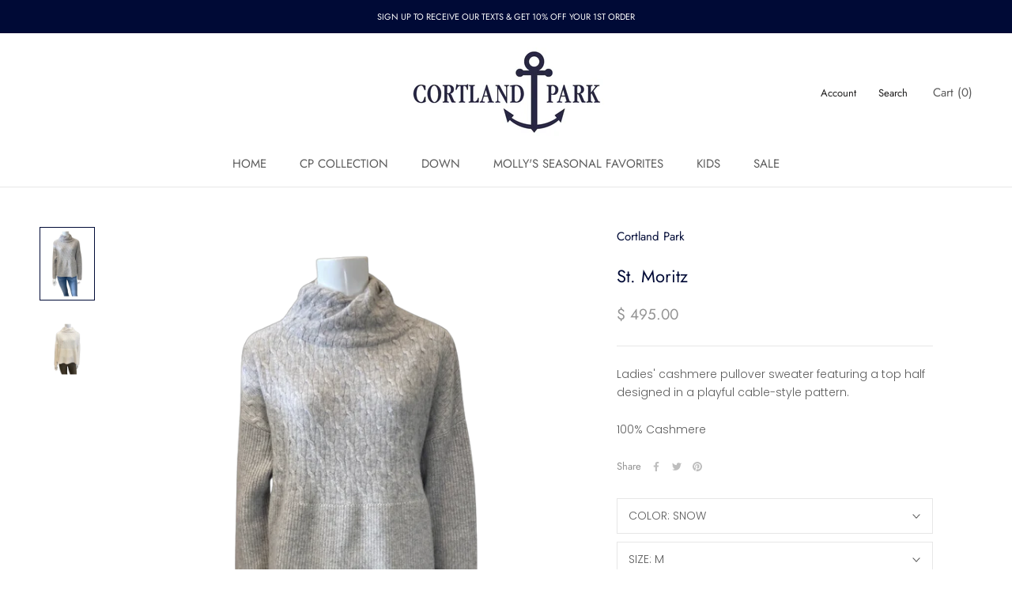

--- FILE ---
content_type: text/html; charset=utf-8
request_url: https://www.cortlandparkcashmere.com/products/st-moritz-1842
body_size: 34407
content:
<!doctype html>

<html class="no-js" lang="en">
  <head>
    <meta charset="utf-8"> 
    <meta http-equiv="X-UA-Compatible" content="IE=edge,chrome=1">
    <meta name="viewport" content="width=device-width, initial-scale=1.0, height=device-height, minimum-scale=1.0, maximum-scale=1.0">
    <meta name="theme-color" content="">

    <title>
      St. Moritz &ndash; Cortland Park
    </title><meta name="description" content="Ladies&#39; cashmere pullover sweater featuring a top half designed in a playful cable-style pattern."><link rel="canonical" href="https://www.cortlandparkcashmere.com/products/st-moritz-1842"><meta property="og:type" content="product">
  <meta property="og:title" content="St. Moritz"><meta property="og:image" content="http://www.cortlandparkcashmere.com/cdn/shop/files/622ca18b1842_20San_20Moritz_20_28Grey_29_202.png?v=1726348667">
    <meta property="og:image:secure_url" content="https://www.cortlandparkcashmere.com/cdn/shop/files/622ca18b1842_20San_20Moritz_20_28Grey_29_202.png?v=1726348667">
    <meta property="og:image:width" content="768">
    <meta property="og:image:height" content="1024"><meta property="product:price:amount" content="495.00">
  <meta property="product:price:currency" content="USD"><meta property="og:description" content="Ladies&#39; cashmere pullover sweater featuring a top half designed in a playful cable-style pattern."><meta property="og:url" content="https://www.cortlandparkcashmere.com/products/st-moritz-1842">
<meta property="og:site_name" content="Cortland Park"><meta name="twitter:card" content="summary"><meta name="twitter:title" content="St. Moritz">
  <meta name="twitter:description" content="Ladies&#39; cashmere pullover sweater featuring a top half designed in a playful cable-style pattern.">
  <meta name="twitter:image" content="https://www.cortlandparkcashmere.com/cdn/shop/files/622ca18b1842_20San_20Moritz_20_28Grey_29_202_600x600_crop_center.png?v=1726348667">
    <style>
  @font-face {
  font-family: Jost;
  font-weight: 400;
  font-style: normal;
  font-display: fallback;
  src: url("//www.cortlandparkcashmere.com/cdn/fonts/jost/jost_n4.d47a1b6347ce4a4c9f437608011273009d91f2b7.woff2") format("woff2"),
       url("//www.cortlandparkcashmere.com/cdn/fonts/jost/jost_n4.791c46290e672b3f85c3d1c651ef2efa3819eadd.woff") format("woff");
}

  @font-face {
  font-family: Poppins;
  font-weight: 300;
  font-style: normal;
  font-display: fallback;
  src: url("//www.cortlandparkcashmere.com/cdn/fonts/poppins/poppins_n3.05f58335c3209cce17da4f1f1ab324ebe2982441.woff2") format("woff2"),
       url("//www.cortlandparkcashmere.com/cdn/fonts/poppins/poppins_n3.6971368e1f131d2c8ff8e3a44a36b577fdda3ff5.woff") format("woff");
}


  @font-face {
  font-family: Poppins;
  font-weight: 400;
  font-style: normal;
  font-display: fallback;
  src: url("//www.cortlandparkcashmere.com/cdn/fonts/poppins/poppins_n4.0ba78fa5af9b0e1a374041b3ceaadf0a43b41362.woff2") format("woff2"),
       url("//www.cortlandparkcashmere.com/cdn/fonts/poppins/poppins_n4.214741a72ff2596839fc9760ee7a770386cf16ca.woff") format("woff");
}

  @font-face {
  font-family: Poppins;
  font-weight: 300;
  font-style: italic;
  font-display: fallback;
  src: url("//www.cortlandparkcashmere.com/cdn/fonts/poppins/poppins_i3.8536b4423050219f608e17f134fe9ea3b01ed890.woff2") format("woff2"),
       url("//www.cortlandparkcashmere.com/cdn/fonts/poppins/poppins_i3.0f4433ada196bcabf726ed78f8e37e0995762f7f.woff") format("woff");
}

  @font-face {
  font-family: Poppins;
  font-weight: 400;
  font-style: italic;
  font-display: fallback;
  src: url("//www.cortlandparkcashmere.com/cdn/fonts/poppins/poppins_i4.846ad1e22474f856bd6b81ba4585a60799a9f5d2.woff2") format("woff2"),
       url("//www.cortlandparkcashmere.com/cdn/fonts/poppins/poppins_i4.56b43284e8b52fc64c1fd271f289a39e8477e9ec.woff") format("woff");
}


  :root {
    --heading-font-family : Jost, sans-serif;
    --heading-font-weight : 400;
    --heading-font-style  : normal;

    --text-font-family : Poppins, sans-serif;
    --text-font-weight : 300;
    --text-font-style  : normal;

    --base-text-font-size   : 14px;
    --default-text-font-size: 14px;--background          : #ffffff;
    --background-rgb      : 255, 255, 255;
    --light-background    : #ffffff;
    --light-background-rgb: 255, 255, 255;
    --heading-color       : #000a36;
    --text-color          : #5c5c5c;
    --text-color-rgb      : 92, 92, 92;
    --text-color-light    : #939393;
    --text-color-light-rgb: 147, 147, 147;
    --link-color          : #323232;
    --link-color-rgb      : 50, 50, 50;
    --border-color        : #e7e7e7;
    --border-color-rgb    : 231, 231, 231;

    --button-background    : #5c5c5c;
    --button-background-rgb: 92, 92, 92;
    --button-text-color    : #ffffff;

    --header-background       : #ffffff;
    --header-heading-color    : #5c5c5c;
    --header-light-text-color : #1c1b1b;
    --header-border-color     : #e7e7e7;

    --footer-background    : #ffffff;
    --footer-text-color    : #939393;
    --footer-heading-color : #000a36;
    --footer-border-color  : #efefef;

    --navigation-background      : #ffffff;
    --navigation-background-rgb  : 255, 255, 255;
    --navigation-text-color      : #5c5c5c;
    --navigation-text-color-light: rgba(92, 92, 92, 0.5);
    --navigation-border-color    : rgba(92, 92, 92, 0.25);

    --newsletter-popup-background     : #ffffff;
    --newsletter-popup-text-color     : #1c1b1b;
    --newsletter-popup-text-color-rgb : 28, 27, 27;

    --secondary-elements-background       : #5c5c5c;
    --secondary-elements-background-rgb   : 92, 92, 92;
    --secondary-elements-text-color       : #ffffff;
    --secondary-elements-text-color-light : rgba(255, 255, 255, 0.5);
    --secondary-elements-border-color     : rgba(255, 255, 255, 0.25);

    --product-sale-price-color    : #f94c43;
    --product-sale-price-color-rgb: 249, 76, 67;
    --product-star-rating: #f6a429;

    /* Shopify related variables */
    --payment-terms-background-color: #ffffff;

    /* Products */

    --horizontal-spacing-four-products-per-row: 40px;
        --horizontal-spacing-two-products-per-row : 40px;

    --vertical-spacing-four-products-per-row: 60px;
        --vertical-spacing-two-products-per-row : 75px;

    /* Animation */
    --drawer-transition-timing: cubic-bezier(0.645, 0.045, 0.355, 1);
    --header-base-height: 80px; /* We set a default for browsers that do not support CSS variables */

    /* Cursors */
    --cursor-zoom-in-svg    : url(//www.cortlandparkcashmere.com/cdn/shop/t/26/assets/cursor-zoom-in.svg?v=163743660525216153351753808151);
    --cursor-zoom-in-2x-svg : url(//www.cortlandparkcashmere.com/cdn/shop/t/26/assets/cursor-zoom-in-2x.svg?v=152403870825729115081753808151);
  }
</style>

<script>
  // IE11 does not have support for CSS variables, so we have to polyfill them
  if (!(((window || {}).CSS || {}).supports && window.CSS.supports('(--a: 0)'))) {
    const script = document.createElement('script');
    script.type = 'text/javascript';
    script.src = 'https://cdn.jsdelivr.net/npm/css-vars-ponyfill@2';
    script.onload = function() {
      cssVars({});
    };

    document.getElementsByTagName('head')[0].appendChild(script);
  }
</script>

    <script>window.performance && window.performance.mark && window.performance.mark('shopify.content_for_header.start');</script><meta name="facebook-domain-verification" content="7jf2dm5kzx1u7mo7uepg8ovgvz6w8p">
<meta name="facebook-domain-verification" content="sgherazylr5epni31bwfz8f01b4mlh">
<meta name="google-site-verification" content="BhukGyp_kLQT1uZ_zMFEsz0y8WsIS2WvsOkwpDXb1FY">
<meta id="shopify-digital-wallet" name="shopify-digital-wallet" content="/3209605/digital_wallets/dialog">
<meta name="shopify-checkout-api-token" content="c2d964e4bd66fa46b1ce19c33e861534">
<meta id="in-context-paypal-metadata" data-shop-id="3209605" data-venmo-supported="false" data-environment="production" data-locale="en_US" data-paypal-v4="true" data-currency="USD">
<link rel="alternate" type="application/json+oembed" href="https://www.cortlandparkcashmere.com/products/st-moritz-1842.oembed">
<script async="async" src="/checkouts/internal/preloads.js?locale=en-US"></script>
<script id="apple-pay-shop-capabilities" type="application/json">{"shopId":3209605,"countryCode":"US","currencyCode":"USD","merchantCapabilities":["supports3DS"],"merchantId":"gid:\/\/shopify\/Shop\/3209605","merchantName":"Cortland Park","requiredBillingContactFields":["postalAddress","email"],"requiredShippingContactFields":["postalAddress","email"],"shippingType":"shipping","supportedNetworks":["visa","masterCard","amex","discover","elo","jcb"],"total":{"type":"pending","label":"Cortland Park","amount":"1.00"},"shopifyPaymentsEnabled":true,"supportsSubscriptions":true}</script>
<script id="shopify-features" type="application/json">{"accessToken":"c2d964e4bd66fa46b1ce19c33e861534","betas":["rich-media-storefront-analytics"],"domain":"www.cortlandparkcashmere.com","predictiveSearch":true,"shopId":3209605,"locale":"en"}</script>
<script>var Shopify = Shopify || {};
Shopify.shop = "nutmeg-test.myshopify.com";
Shopify.locale = "en";
Shopify.currency = {"active":"USD","rate":"1.0"};
Shopify.country = "US";
Shopify.theme = {"name":"FALL 2025","id":179361546546,"schema_name":"Prestige","schema_version":"6.0.0","theme_store_id":855,"role":"main"};
Shopify.theme.handle = "null";
Shopify.theme.style = {"id":null,"handle":null};
Shopify.cdnHost = "www.cortlandparkcashmere.com/cdn";
Shopify.routes = Shopify.routes || {};
Shopify.routes.root = "/";</script>
<script type="module">!function(o){(o.Shopify=o.Shopify||{}).modules=!0}(window);</script>
<script>!function(o){function n(){var o=[];function n(){o.push(Array.prototype.slice.apply(arguments))}return n.q=o,n}var t=o.Shopify=o.Shopify||{};t.loadFeatures=n(),t.autoloadFeatures=n()}(window);</script>
<script id="shop-js-analytics" type="application/json">{"pageType":"product"}</script>
<script defer="defer" async type="module" src="//www.cortlandparkcashmere.com/cdn/shopifycloud/shop-js/modules/v2/client.init-shop-cart-sync_BT-GjEfc.en.esm.js"></script>
<script defer="defer" async type="module" src="//www.cortlandparkcashmere.com/cdn/shopifycloud/shop-js/modules/v2/chunk.common_D58fp_Oc.esm.js"></script>
<script defer="defer" async type="module" src="//www.cortlandparkcashmere.com/cdn/shopifycloud/shop-js/modules/v2/chunk.modal_xMitdFEc.esm.js"></script>
<script type="module">
  await import("//www.cortlandparkcashmere.com/cdn/shopifycloud/shop-js/modules/v2/client.init-shop-cart-sync_BT-GjEfc.en.esm.js");
await import("//www.cortlandparkcashmere.com/cdn/shopifycloud/shop-js/modules/v2/chunk.common_D58fp_Oc.esm.js");
await import("//www.cortlandparkcashmere.com/cdn/shopifycloud/shop-js/modules/v2/chunk.modal_xMitdFEc.esm.js");

  window.Shopify.SignInWithShop?.initShopCartSync?.({"fedCMEnabled":true,"windoidEnabled":true});

</script>
<script>(function() {
  var isLoaded = false;
  function asyncLoad() {
    if (isLoaded) return;
    isLoaded = true;
    var urls = ["https:\/\/shy.elfsight.com\/p\/platform.js?shop=nutmeg-test.myshopify.com","https:\/\/cdn.shopify.com\/s\/files\/1\/0320\/9605\/t\/2\/assets\/xHA7ZCy5ZOdIjwVZ.js?v=1681142758\u0026shopId=42234\u0026shop=nutmeg-test.myshopify.com","https:\/\/chimpstatic.com\/mcjs-connected\/js\/users\/9914216f58f9aa6f727bc7a98\/3f331730a6047f78abe2d56d8.js?shop=nutmeg-test.myshopify.com","https:\/\/cdn.tabarn.app\/cdn\/automatic-discount\/automatic-discount-v2.min.js?shop=nutmeg-test.myshopify.com"];
    for (var i = 0; i < urls.length; i++) {
      var s = document.createElement('script');
      s.type = 'text/javascript';
      s.async = true;
      s.src = urls[i];
      var x = document.getElementsByTagName('script')[0];
      x.parentNode.insertBefore(s, x);
    }
  };
  if(window.attachEvent) {
    window.attachEvent('onload', asyncLoad);
  } else {
    window.addEventListener('load', asyncLoad, false);
  }
})();</script>
<script id="__st">var __st={"a":3209605,"offset":-18000,"reqid":"3a935a76-2e2f-4734-af89-408994188ade-1769217357","pageurl":"www.cortlandparkcashmere.com\/products\/st-moritz-1842","u":"72f2422b0981","p":"product","rtyp":"product","rid":8016521036082};</script>
<script>window.ShopifyPaypalV4VisibilityTracking = true;</script>
<script id="captcha-bootstrap">!function(){'use strict';const t='contact',e='account',n='new_comment',o=[[t,t],['blogs',n],['comments',n],[t,'customer']],c=[[e,'customer_login'],[e,'guest_login'],[e,'recover_customer_password'],[e,'create_customer']],r=t=>t.map((([t,e])=>`form[action*='/${t}']:not([data-nocaptcha='true']) input[name='form_type'][value='${e}']`)).join(','),a=t=>()=>t?[...document.querySelectorAll(t)].map((t=>t.form)):[];function s(){const t=[...o],e=r(t);return a(e)}const i='password',u='form_key',d=['recaptcha-v3-token','g-recaptcha-response','h-captcha-response',i],f=()=>{try{return window.sessionStorage}catch{return}},m='__shopify_v',_=t=>t.elements[u];function p(t,e,n=!1){try{const o=window.sessionStorage,c=JSON.parse(o.getItem(e)),{data:r}=function(t){const{data:e,action:n}=t;return t[m]||n?{data:e,action:n}:{data:t,action:n}}(c);for(const[e,n]of Object.entries(r))t.elements[e]&&(t.elements[e].value=n);n&&o.removeItem(e)}catch(o){console.error('form repopulation failed',{error:o})}}const l='form_type',E='cptcha';function T(t){t.dataset[E]=!0}const w=window,h=w.document,L='Shopify',v='ce_forms',y='captcha';let A=!1;((t,e)=>{const n=(g='f06e6c50-85a8-45c8-87d0-21a2b65856fe',I='https://cdn.shopify.com/shopifycloud/storefront-forms-hcaptcha/ce_storefront_forms_captcha_hcaptcha.v1.5.2.iife.js',D={infoText:'Protected by hCaptcha',privacyText:'Privacy',termsText:'Terms'},(t,e,n)=>{const o=w[L][v],c=o.bindForm;if(c)return c(t,g,e,D).then(n);var r;o.q.push([[t,g,e,D],n]),r=I,A||(h.body.append(Object.assign(h.createElement('script'),{id:'captcha-provider',async:!0,src:r})),A=!0)});var g,I,D;w[L]=w[L]||{},w[L][v]=w[L][v]||{},w[L][v].q=[],w[L][y]=w[L][y]||{},w[L][y].protect=function(t,e){n(t,void 0,e),T(t)},Object.freeze(w[L][y]),function(t,e,n,w,h,L){const[v,y,A,g]=function(t,e,n){const i=e?o:[],u=t?c:[],d=[...i,...u],f=r(d),m=r(i),_=r(d.filter((([t,e])=>n.includes(e))));return[a(f),a(m),a(_),s()]}(w,h,L),I=t=>{const e=t.target;return e instanceof HTMLFormElement?e:e&&e.form},D=t=>v().includes(t);t.addEventListener('submit',(t=>{const e=I(t);if(!e)return;const n=D(e)&&!e.dataset.hcaptchaBound&&!e.dataset.recaptchaBound,o=_(e),c=g().includes(e)&&(!o||!o.value);(n||c)&&t.preventDefault(),c&&!n&&(function(t){try{if(!f())return;!function(t){const e=f();if(!e)return;const n=_(t);if(!n)return;const o=n.value;o&&e.removeItem(o)}(t);const e=Array.from(Array(32),(()=>Math.random().toString(36)[2])).join('');!function(t,e){_(t)||t.append(Object.assign(document.createElement('input'),{type:'hidden',name:u})),t.elements[u].value=e}(t,e),function(t,e){const n=f();if(!n)return;const o=[...t.querySelectorAll(`input[type='${i}']`)].map((({name:t})=>t)),c=[...d,...o],r={};for(const[a,s]of new FormData(t).entries())c.includes(a)||(r[a]=s);n.setItem(e,JSON.stringify({[m]:1,action:t.action,data:r}))}(t,e)}catch(e){console.error('failed to persist form',e)}}(e),e.submit())}));const S=(t,e)=>{t&&!t.dataset[E]&&(n(t,e.some((e=>e===t))),T(t))};for(const o of['focusin','change'])t.addEventListener(o,(t=>{const e=I(t);D(e)&&S(e,y())}));const B=e.get('form_key'),M=e.get(l),P=B&&M;t.addEventListener('DOMContentLoaded',(()=>{const t=y();if(P)for(const e of t)e.elements[l].value===M&&p(e,B);[...new Set([...A(),...v().filter((t=>'true'===t.dataset.shopifyCaptcha))])].forEach((e=>S(e,t)))}))}(h,new URLSearchParams(w.location.search),n,t,e,['guest_login'])})(!0,!0)}();</script>
<script integrity="sha256-4kQ18oKyAcykRKYeNunJcIwy7WH5gtpwJnB7kiuLZ1E=" data-source-attribution="shopify.loadfeatures" defer="defer" src="//www.cortlandparkcashmere.com/cdn/shopifycloud/storefront/assets/storefront/load_feature-a0a9edcb.js" crossorigin="anonymous"></script>
<script data-source-attribution="shopify.dynamic_checkout.dynamic.init">var Shopify=Shopify||{};Shopify.PaymentButton=Shopify.PaymentButton||{isStorefrontPortableWallets:!0,init:function(){window.Shopify.PaymentButton.init=function(){};var t=document.createElement("script");t.src="https://www.cortlandparkcashmere.com/cdn/shopifycloud/portable-wallets/latest/portable-wallets.en.js",t.type="module",document.head.appendChild(t)}};
</script>
<script data-source-attribution="shopify.dynamic_checkout.buyer_consent">
  function portableWalletsHideBuyerConsent(e){var t=document.getElementById("shopify-buyer-consent"),n=document.getElementById("shopify-subscription-policy-button");t&&n&&(t.classList.add("hidden"),t.setAttribute("aria-hidden","true"),n.removeEventListener("click",e))}function portableWalletsShowBuyerConsent(e){var t=document.getElementById("shopify-buyer-consent"),n=document.getElementById("shopify-subscription-policy-button");t&&n&&(t.classList.remove("hidden"),t.removeAttribute("aria-hidden"),n.addEventListener("click",e))}window.Shopify?.PaymentButton&&(window.Shopify.PaymentButton.hideBuyerConsent=portableWalletsHideBuyerConsent,window.Shopify.PaymentButton.showBuyerConsent=portableWalletsShowBuyerConsent);
</script>
<script>
  function portableWalletsCleanup(e){e&&e.src&&console.error("Failed to load portable wallets script "+e.src);var t=document.querySelectorAll("shopify-accelerated-checkout .shopify-payment-button__skeleton, shopify-accelerated-checkout-cart .wallet-cart-button__skeleton"),e=document.getElementById("shopify-buyer-consent");for(let e=0;e<t.length;e++)t[e].remove();e&&e.remove()}function portableWalletsNotLoadedAsModule(e){e instanceof ErrorEvent&&"string"==typeof e.message&&e.message.includes("import.meta")&&"string"==typeof e.filename&&e.filename.includes("portable-wallets")&&(window.removeEventListener("error",portableWalletsNotLoadedAsModule),window.Shopify.PaymentButton.failedToLoad=e,"loading"===document.readyState?document.addEventListener("DOMContentLoaded",window.Shopify.PaymentButton.init):window.Shopify.PaymentButton.init())}window.addEventListener("error",portableWalletsNotLoadedAsModule);
</script>

<script type="module" src="https://www.cortlandparkcashmere.com/cdn/shopifycloud/portable-wallets/latest/portable-wallets.en.js" onError="portableWalletsCleanup(this)" crossorigin="anonymous"></script>
<script nomodule>
  document.addEventListener("DOMContentLoaded", portableWalletsCleanup);
</script>

<link id="shopify-accelerated-checkout-styles" rel="stylesheet" media="screen" href="https://www.cortlandparkcashmere.com/cdn/shopifycloud/portable-wallets/latest/accelerated-checkout-backwards-compat.css" crossorigin="anonymous">
<style id="shopify-accelerated-checkout-cart">
        #shopify-buyer-consent {
  margin-top: 1em;
  display: inline-block;
  width: 100%;
}

#shopify-buyer-consent.hidden {
  display: none;
}

#shopify-subscription-policy-button {
  background: none;
  border: none;
  padding: 0;
  text-decoration: underline;
  font-size: inherit;
  cursor: pointer;
}

#shopify-subscription-policy-button::before {
  box-shadow: none;
}

      </style>

<script>window.performance && window.performance.mark && window.performance.mark('shopify.content_for_header.end');</script>

    <link rel="stylesheet" href="//www.cortlandparkcashmere.com/cdn/shop/t/26/assets/theme.css?v=156447028736477231991753808151">

    <script>// This allows to expose several variables to the global scope, to be used in scripts
      window.theme = {
        pageType: "product",
        moneyFormat: "$ {{amount}}",
        moneyWithCurrencyFormat: "$ {{amount}} USD",
        currencyCodeEnabled: false,
        productImageSize: "square",
        searchMode: "product,article",
        showPageTransition: false,
        showElementStaggering: true,
        showImageZooming: true
      };

      window.routes = {
        rootUrl: "\/",
        rootUrlWithoutSlash: '',
        cartUrl: "\/cart",
        cartAddUrl: "\/cart\/add",
        cartChangeUrl: "\/cart\/change",
        searchUrl: "\/search",
        productRecommendationsUrl: "\/recommendations\/products"
      };

      window.languages = {
        cartAddNote: "Add Order Note",
        cartEditNote: "Edit Order Note",
        productImageLoadingError: "This image could not be loaded. Please try to reload the page.",
        productFormAddToCart: "Add to cart",
        productFormUnavailable: "Unavailable",
        productFormSoldOut: "Sold Out",
        shippingEstimatorOneResult: "1 option available:",
        shippingEstimatorMoreResults: "{{count}} options available:",
        shippingEstimatorNoResults: "No shipping could be found"
      };

      window.lazySizesConfig = {
        loadHidden: false,
        hFac: 0.5,
        expFactor: 2,
        ricTimeout: 150,
        lazyClass: 'Image--lazyLoad',
        loadingClass: 'Image--lazyLoading',
        loadedClass: 'Image--lazyLoaded'
      };

      document.documentElement.className = document.documentElement.className.replace('no-js', 'js');
      document.documentElement.style.setProperty('--window-height', window.innerHeight + 'px');

      // We do a quick detection of some features (we could use Modernizr but for so little...)
      (function() {
        document.documentElement.className += ((window.CSS && window.CSS.supports('(position: sticky) or (position: -webkit-sticky)')) ? ' supports-sticky' : ' no-supports-sticky');
        document.documentElement.className += (window.matchMedia('(-moz-touch-enabled: 1), (hover: none)')).matches ? ' no-supports-hover' : ' supports-hover';
      }());

      
    </script>

    <script src="//www.cortlandparkcashmere.com/cdn/shop/t/26/assets/lazysizes.min.js?v=174358363404432586981753808151" async></script><script src="//www.cortlandparkcashmere.com/cdn/shop/t/26/assets/libs.min.js?v=26178543184394469741753808151" defer></script>
    <script src="//www.cortlandparkcashmere.com/cdn/shop/t/26/assets/theme.js?v=24122939957690793171753808151" defer></script>
    <script src="//www.cortlandparkcashmere.com/cdn/shop/t/26/assets/custom.js?v=183944157590872491501753808151" defer></script>

    <script>
      (function () {
        window.onpageshow = function() {
          if (window.theme.showPageTransition) {
            var pageTransition = document.querySelector('.PageTransition');

            if (pageTransition) {
              pageTransition.style.visibility = 'visible';
              pageTransition.style.opacity = '0';
            }
          }

          // When the page is loaded from the cache, we have to reload the cart content
          document.documentElement.dispatchEvent(new CustomEvent('cart:refresh', {
            bubbles: true
          }));
        };
      })();
    </script>

    
  <script type="application/ld+json">
  {
    "@context": "http://schema.org",
    "@type": "Product",
    "offers": [{
          "@type": "Offer",
          "name": "BEIGE \/ XS",
          "availability":"https://schema.org/OutOfStock",
          "price": 495.0,
          "priceCurrency": "USD",
          "priceValidUntil": "2026-02-02","sku": "102910","url": "/products/st-moritz-1842?variant=44112083288370"
        },
{
          "@type": "Offer",
          "name": "BEIGE \/ S",
          "availability":"https://schema.org/OutOfStock",
          "price": 495.0,
          "priceCurrency": "USD",
          "priceValidUntil": "2026-02-02","sku": "102911","url": "/products/st-moritz-1842?variant=44112083321138"
        },
{
          "@type": "Offer",
          "name": "BEIGE \/ M",
          "availability":"https://schema.org/OutOfStock",
          "price": 495.0,
          "priceCurrency": "USD",
          "priceValidUntil": "2026-02-02","sku": "102912","url": "/products/st-moritz-1842?variant=44112083353906"
        },
{
          "@type": "Offer",
          "name": "BEIGE \/ L",
          "availability":"https://schema.org/OutOfStock",
          "price": 495.0,
          "priceCurrency": "USD",
          "priceValidUntil": "2026-02-02","sku": "102913","url": "/products/st-moritz-1842?variant=44112083386674"
        },
{
          "@type": "Offer",
          "name": "BEIGE \/ XL",
          "availability":"https://schema.org/OutOfStock",
          "price": 495.0,
          "priceCurrency": "USD",
          "priceValidUntil": "2026-02-02","sku": "102914","url": "/products/st-moritz-1842?variant=44112083419442"
        },
{
          "@type": "Offer",
          "name": "SNOW \/ XS",
          "availability":"https://schema.org/OutOfStock",
          "price": 495.0,
          "priceCurrency": "USD",
          "priceValidUntil": "2026-02-02","sku": "102915","url": "/products/st-moritz-1842?variant=44112083452210"
        },
{
          "@type": "Offer",
          "name": "SNOW \/ S",
          "availability":"https://schema.org/OutOfStock",
          "price": 495.0,
          "priceCurrency": "USD",
          "priceValidUntil": "2026-02-02","sku": "102916","url": "/products/st-moritz-1842?variant=44112083484978"
        },
{
          "@type": "Offer",
          "name": "SNOW \/ M",
          "availability":"https://schema.org/InStock",
          "price": 495.0,
          "priceCurrency": "USD",
          "priceValidUntil": "2026-02-02","sku": "102917","url": "/products/st-moritz-1842?variant=44112083517746"
        },
{
          "@type": "Offer",
          "name": "SNOW \/ L",
          "availability":"https://schema.org/OutOfStock",
          "price": 495.0,
          "priceCurrency": "USD",
          "priceValidUntil": "2026-02-02","sku": "102918","url": "/products/st-moritz-1842?variant=44112083550514"
        },
{
          "@type": "Offer",
          "name": "SNOW \/ XL",
          "availability":"https://schema.org/OutOfStock",
          "price": 495.0,
          "priceCurrency": "USD",
          "priceValidUntil": "2026-02-02","sku": "102919","url": "/products/st-moritz-1842?variant=44112083583282"
        },
{
          "@type": "Offer",
          "name": "JUNIPER \/ XS",
          "availability":"https://schema.org/OutOfStock",
          "price": 495.0,
          "priceCurrency": "USD",
          "priceValidUntil": "2026-02-02","sku": "102920","url": "/products/st-moritz-1842?variant=44112083616050"
        },
{
          "@type": "Offer",
          "name": "JUNIPER \/ S",
          "availability":"https://schema.org/OutOfStock",
          "price": 495.0,
          "priceCurrency": "USD",
          "priceValidUntil": "2026-02-02","sku": "102921","url": "/products/st-moritz-1842?variant=44112083648818"
        },
{
          "@type": "Offer",
          "name": "JUNIPER \/ M",
          "availability":"https://schema.org/OutOfStock",
          "price": 495.0,
          "priceCurrency": "USD",
          "priceValidUntil": "2026-02-02","sku": "102922","url": "/products/st-moritz-1842?variant=44112083681586"
        },
{
          "@type": "Offer",
          "name": "JUNIPER \/ L",
          "availability":"https://schema.org/OutOfStock",
          "price": 495.0,
          "priceCurrency": "USD",
          "priceValidUntil": "2026-02-02","sku": "102923","url": "/products/st-moritz-1842?variant=44112083714354"
        },
{
          "@type": "Offer",
          "name": "JUNIPER \/ XL",
          "availability":"https://schema.org/OutOfStock",
          "price": 495.0,
          "priceCurrency": "USD",
          "priceValidUntil": "2026-02-02","sku": "102924","url": "/products/st-moritz-1842?variant=44112083747122"
        },
{
          "@type": "Offer",
          "name": "GREY \/ XS",
          "availability":"https://schema.org/OutOfStock",
          "price": 495.0,
          "priceCurrency": "USD",
          "priceValidUntil": "2026-02-02","sku": "103642","url": "/products/st-moritz-1842?variant=49295606120754"
        },
{
          "@type": "Offer",
          "name": "GREY \/ S",
          "availability":"https://schema.org/OutOfStock",
          "price": 495.0,
          "priceCurrency": "USD",
          "priceValidUntil": "2026-02-02","sku": "103643","url": "/products/st-moritz-1842?variant=49295606153522"
        },
{
          "@type": "Offer",
          "name": "GREY \/ M",
          "availability":"https://schema.org/OutOfStock",
          "price": 495.0,
          "priceCurrency": "USD",
          "priceValidUntil": "2026-02-02","sku": "103644","url": "/products/st-moritz-1842?variant=49295606186290"
        },
{
          "@type": "Offer",
          "name": "GREY \/ L",
          "availability":"https://schema.org/OutOfStock",
          "price": 495.0,
          "priceCurrency": "USD",
          "priceValidUntil": "2026-02-02","sku": "103645","url": "/products/st-moritz-1842?variant=49295606219058"
        },
{
          "@type": "Offer",
          "name": "GREY \/ XL",
          "availability":"https://schema.org/OutOfStock",
          "price": 495.0,
          "priceCurrency": "USD",
          "priceValidUntil": "2026-02-02","sku": "103646","url": "/products/st-moritz-1842?variant=49295606251826"
        },
{
          "@type": "Offer",
          "name": "DENIM \/ XS",
          "availability":"https://schema.org/InStock",
          "price": 495.0,
          "priceCurrency": "USD",
          "priceValidUntil": "2026-02-02","sku": "105649","url": "/products/st-moritz-1842?variant=49295601172786"
        },
{
          "@type": "Offer",
          "name": "DENIM \/ S",
          "availability":"https://schema.org/InStock",
          "price": 495.0,
          "priceCurrency": "USD",
          "priceValidUntil": "2026-02-02","sku": "105650","url": "/products/st-moritz-1842?variant=49295606317362"
        },
{
          "@type": "Offer",
          "name": "DENIM \/ M",
          "availability":"https://schema.org/InStock",
          "price": 495.0,
          "priceCurrency": "USD",
          "priceValidUntil": "2026-02-02","sku": "105651","url": "/products/st-moritz-1842?variant=49295606350130"
        },
{
          "@type": "Offer",
          "name": "DENIM \/ L",
          "availability":"https://schema.org/OutOfStock",
          "price": 495.0,
          "priceCurrency": "USD",
          "priceValidUntil": "2026-02-02","sku": "105652","url": "/products/st-moritz-1842?variant=49295606382898"
        },
{
          "@type": "Offer",
          "name": "DENIM \/ XL",
          "availability":"https://schema.org/OutOfStock",
          "price": 495.0,
          "priceCurrency": "USD",
          "priceValidUntil": "2026-02-02","sku": "105653","url": "/products/st-moritz-1842?variant=49295606415666"
        }
],
      "gtin8": "SR102917",
      "productId": "SR102917",
    "brand": {
      "name": "Cortland Park"
    },
    "name": "St. Moritz",
    "description": "Ladies' cashmere pullover sweater featuring a top half designed in a playful cable-style pattern.",
    "category": "CASHMERE",
    "url": "/products/st-moritz-1842",
    "sku": "102917",
    "image": {
      "@type": "ImageObject",
      "url": "https://www.cortlandparkcashmere.com/cdn/shop/files/622ca18b1842_20San_20Moritz_20_28Grey_29_202_1024x.png?v=1726348667",
      "image": "https://www.cortlandparkcashmere.com/cdn/shop/files/622ca18b1842_20San_20Moritz_20_28Grey_29_202_1024x.png?v=1726348667",
      "name": "St. Moritz",
      "width": "1024",
      "height": "1024"
    }
  }
  </script>



  <script type="application/ld+json">
  {
    "@context": "http://schema.org",
    "@type": "BreadcrumbList",
  "itemListElement": [{
      "@type": "ListItem",
      "position": 1,
      "name": "Home",
      "item": "https://www.cortlandparkcashmere.com"
    },{
          "@type": "ListItem",
          "position": 2,
          "name": "St. Moritz",
          "item": "https://www.cortlandparkcashmere.com/products/st-moritz-1842"
        }]
  }
  </script>

  <link href="https://monorail-edge.shopifysvc.com" rel="dns-prefetch">
<script>(function(){if ("sendBeacon" in navigator && "performance" in window) {try {var session_token_from_headers = performance.getEntriesByType('navigation')[0].serverTiming.find(x => x.name == '_s').description;} catch {var session_token_from_headers = undefined;}var session_cookie_matches = document.cookie.match(/_shopify_s=([^;]*)/);var session_token_from_cookie = session_cookie_matches && session_cookie_matches.length === 2 ? session_cookie_matches[1] : "";var session_token = session_token_from_headers || session_token_from_cookie || "";function handle_abandonment_event(e) {var entries = performance.getEntries().filter(function(entry) {return /monorail-edge.shopifysvc.com/.test(entry.name);});if (!window.abandonment_tracked && entries.length === 0) {window.abandonment_tracked = true;var currentMs = Date.now();var navigation_start = performance.timing.navigationStart;var payload = {shop_id: 3209605,url: window.location.href,navigation_start,duration: currentMs - navigation_start,session_token,page_type: "product"};window.navigator.sendBeacon("https://monorail-edge.shopifysvc.com/v1/produce", JSON.stringify({schema_id: "online_store_buyer_site_abandonment/1.1",payload: payload,metadata: {event_created_at_ms: currentMs,event_sent_at_ms: currentMs}}));}}window.addEventListener('pagehide', handle_abandonment_event);}}());</script>
<script id="web-pixels-manager-setup">(function e(e,d,r,n,o){if(void 0===o&&(o={}),!Boolean(null===(a=null===(i=window.Shopify)||void 0===i?void 0:i.analytics)||void 0===a?void 0:a.replayQueue)){var i,a;window.Shopify=window.Shopify||{};var t=window.Shopify;t.analytics=t.analytics||{};var s=t.analytics;s.replayQueue=[],s.publish=function(e,d,r){return s.replayQueue.push([e,d,r]),!0};try{self.performance.mark("wpm:start")}catch(e){}var l=function(){var e={modern:/Edge?\/(1{2}[4-9]|1[2-9]\d|[2-9]\d{2}|\d{4,})\.\d+(\.\d+|)|Firefox\/(1{2}[4-9]|1[2-9]\d|[2-9]\d{2}|\d{4,})\.\d+(\.\d+|)|Chrom(ium|e)\/(9{2}|\d{3,})\.\d+(\.\d+|)|(Maci|X1{2}).+ Version\/(15\.\d+|(1[6-9]|[2-9]\d|\d{3,})\.\d+)([,.]\d+|)( \(\w+\)|)( Mobile\/\w+|) Safari\/|Chrome.+OPR\/(9{2}|\d{3,})\.\d+\.\d+|(CPU[ +]OS|iPhone[ +]OS|CPU[ +]iPhone|CPU IPhone OS|CPU iPad OS)[ +]+(15[._]\d+|(1[6-9]|[2-9]\d|\d{3,})[._]\d+)([._]\d+|)|Android:?[ /-](13[3-9]|1[4-9]\d|[2-9]\d{2}|\d{4,})(\.\d+|)(\.\d+|)|Android.+Firefox\/(13[5-9]|1[4-9]\d|[2-9]\d{2}|\d{4,})\.\d+(\.\d+|)|Android.+Chrom(ium|e)\/(13[3-9]|1[4-9]\d|[2-9]\d{2}|\d{4,})\.\d+(\.\d+|)|SamsungBrowser\/([2-9]\d|\d{3,})\.\d+/,legacy:/Edge?\/(1[6-9]|[2-9]\d|\d{3,})\.\d+(\.\d+|)|Firefox\/(5[4-9]|[6-9]\d|\d{3,})\.\d+(\.\d+|)|Chrom(ium|e)\/(5[1-9]|[6-9]\d|\d{3,})\.\d+(\.\d+|)([\d.]+$|.*Safari\/(?![\d.]+ Edge\/[\d.]+$))|(Maci|X1{2}).+ Version\/(10\.\d+|(1[1-9]|[2-9]\d|\d{3,})\.\d+)([,.]\d+|)( \(\w+\)|)( Mobile\/\w+|) Safari\/|Chrome.+OPR\/(3[89]|[4-9]\d|\d{3,})\.\d+\.\d+|(CPU[ +]OS|iPhone[ +]OS|CPU[ +]iPhone|CPU IPhone OS|CPU iPad OS)[ +]+(10[._]\d+|(1[1-9]|[2-9]\d|\d{3,})[._]\d+)([._]\d+|)|Android:?[ /-](13[3-9]|1[4-9]\d|[2-9]\d{2}|\d{4,})(\.\d+|)(\.\d+|)|Mobile Safari.+OPR\/([89]\d|\d{3,})\.\d+\.\d+|Android.+Firefox\/(13[5-9]|1[4-9]\d|[2-9]\d{2}|\d{4,})\.\d+(\.\d+|)|Android.+Chrom(ium|e)\/(13[3-9]|1[4-9]\d|[2-9]\d{2}|\d{4,})\.\d+(\.\d+|)|Android.+(UC? ?Browser|UCWEB|U3)[ /]?(15\.([5-9]|\d{2,})|(1[6-9]|[2-9]\d|\d{3,})\.\d+)\.\d+|SamsungBrowser\/(5\.\d+|([6-9]|\d{2,})\.\d+)|Android.+MQ{2}Browser\/(14(\.(9|\d{2,})|)|(1[5-9]|[2-9]\d|\d{3,})(\.\d+|))(\.\d+|)|K[Aa][Ii]OS\/(3\.\d+|([4-9]|\d{2,})\.\d+)(\.\d+|)/},d=e.modern,r=e.legacy,n=navigator.userAgent;return n.match(d)?"modern":n.match(r)?"legacy":"unknown"}(),u="modern"===l?"modern":"legacy",c=(null!=n?n:{modern:"",legacy:""})[u],f=function(e){return[e.baseUrl,"/wpm","/b",e.hashVersion,"modern"===e.buildTarget?"m":"l",".js"].join("")}({baseUrl:d,hashVersion:r,buildTarget:u}),m=function(e){var d=e.version,r=e.bundleTarget,n=e.surface,o=e.pageUrl,i=e.monorailEndpoint;return{emit:function(e){var a=e.status,t=e.errorMsg,s=(new Date).getTime(),l=JSON.stringify({metadata:{event_sent_at_ms:s},events:[{schema_id:"web_pixels_manager_load/3.1",payload:{version:d,bundle_target:r,page_url:o,status:a,surface:n,error_msg:t},metadata:{event_created_at_ms:s}}]});if(!i)return console&&console.warn&&console.warn("[Web Pixels Manager] No Monorail endpoint provided, skipping logging."),!1;try{return self.navigator.sendBeacon.bind(self.navigator)(i,l)}catch(e){}var u=new XMLHttpRequest;try{return u.open("POST",i,!0),u.setRequestHeader("Content-Type","text/plain"),u.send(l),!0}catch(e){return console&&console.warn&&console.warn("[Web Pixels Manager] Got an unhandled error while logging to Monorail."),!1}}}}({version:r,bundleTarget:l,surface:e.surface,pageUrl:self.location.href,monorailEndpoint:e.monorailEndpoint});try{o.browserTarget=l,function(e){var d=e.src,r=e.async,n=void 0===r||r,o=e.onload,i=e.onerror,a=e.sri,t=e.scriptDataAttributes,s=void 0===t?{}:t,l=document.createElement("script"),u=document.querySelector("head"),c=document.querySelector("body");if(l.async=n,l.src=d,a&&(l.integrity=a,l.crossOrigin="anonymous"),s)for(var f in s)if(Object.prototype.hasOwnProperty.call(s,f))try{l.dataset[f]=s[f]}catch(e){}if(o&&l.addEventListener("load",o),i&&l.addEventListener("error",i),u)u.appendChild(l);else{if(!c)throw new Error("Did not find a head or body element to append the script");c.appendChild(l)}}({src:f,async:!0,onload:function(){if(!function(){var e,d;return Boolean(null===(d=null===(e=window.Shopify)||void 0===e?void 0:e.analytics)||void 0===d?void 0:d.initialized)}()){var d=window.webPixelsManager.init(e)||void 0;if(d){var r=window.Shopify.analytics;r.replayQueue.forEach((function(e){var r=e[0],n=e[1],o=e[2];d.publishCustomEvent(r,n,o)})),r.replayQueue=[],r.publish=d.publishCustomEvent,r.visitor=d.visitor,r.initialized=!0}}},onerror:function(){return m.emit({status:"failed",errorMsg:"".concat(f," has failed to load")})},sri:function(e){var d=/^sha384-[A-Za-z0-9+/=]+$/;return"string"==typeof e&&d.test(e)}(c)?c:"",scriptDataAttributes:o}),m.emit({status:"loading"})}catch(e){m.emit({status:"failed",errorMsg:(null==e?void 0:e.message)||"Unknown error"})}}})({shopId: 3209605,storefrontBaseUrl: "https://www.cortlandparkcashmere.com",extensionsBaseUrl: "https://extensions.shopifycdn.com/cdn/shopifycloud/web-pixels-manager",monorailEndpoint: "https://monorail-edge.shopifysvc.com/unstable/produce_batch",surface: "storefront-renderer",enabledBetaFlags: ["2dca8a86"],webPixelsConfigList: [{"id":"1631060274","configuration":"{\"shopId\":\"42234\"}","eventPayloadVersion":"v1","runtimeContext":"STRICT","scriptVersion":"e57a43765e0d230c1bcb12178c1ff13f","type":"APP","apiClientId":2328352,"privacyPurposes":[],"dataSharingAdjustments":{"protectedCustomerApprovalScopes":["read_customer_address","read_customer_email","read_customer_name","read_customer_personal_data","read_customer_phone"]}},{"id":"1013023026","configuration":"{\"config\":\"{\\\"pixel_id\\\":\\\"G-X4CKPS3X1W\\\",\\\"target_country\\\":\\\"US\\\",\\\"gtag_events\\\":[{\\\"type\\\":\\\"search\\\",\\\"action_label\\\":\\\"G-X4CKPS3X1W\\\"},{\\\"type\\\":\\\"begin_checkout\\\",\\\"action_label\\\":\\\"G-X4CKPS3X1W\\\"},{\\\"type\\\":\\\"view_item\\\",\\\"action_label\\\":[\\\"G-X4CKPS3X1W\\\",\\\"MC-5GW94Y2CJW\\\"]},{\\\"type\\\":\\\"purchase\\\",\\\"action_label\\\":[\\\"G-X4CKPS3X1W\\\",\\\"MC-5GW94Y2CJW\\\"]},{\\\"type\\\":\\\"page_view\\\",\\\"action_label\\\":[\\\"G-X4CKPS3X1W\\\",\\\"MC-5GW94Y2CJW\\\"]},{\\\"type\\\":\\\"add_payment_info\\\",\\\"action_label\\\":\\\"G-X4CKPS3X1W\\\"},{\\\"type\\\":\\\"add_to_cart\\\",\\\"action_label\\\":\\\"G-X4CKPS3X1W\\\"}],\\\"enable_monitoring_mode\\\":false}\"}","eventPayloadVersion":"v1","runtimeContext":"OPEN","scriptVersion":"b2a88bafab3e21179ed38636efcd8a93","type":"APP","apiClientId":1780363,"privacyPurposes":[],"dataSharingAdjustments":{"protectedCustomerApprovalScopes":["read_customer_address","read_customer_email","read_customer_name","read_customer_personal_data","read_customer_phone"]}},{"id":"321487154","configuration":"{\"pixel_id\":\"571996890160248\",\"pixel_type\":\"facebook_pixel\",\"metaapp_system_user_token\":\"-\"}","eventPayloadVersion":"v1","runtimeContext":"OPEN","scriptVersion":"ca16bc87fe92b6042fbaa3acc2fbdaa6","type":"APP","apiClientId":2329312,"privacyPurposes":["ANALYTICS","MARKETING","SALE_OF_DATA"],"dataSharingAdjustments":{"protectedCustomerApprovalScopes":["read_customer_address","read_customer_email","read_customer_name","read_customer_personal_data","read_customer_phone"]}},{"id":"144638258","eventPayloadVersion":"v1","runtimeContext":"LAX","scriptVersion":"1","type":"CUSTOM","privacyPurposes":["ANALYTICS"],"name":"Google Analytics tag (migrated)"},{"id":"shopify-app-pixel","configuration":"{}","eventPayloadVersion":"v1","runtimeContext":"STRICT","scriptVersion":"0450","apiClientId":"shopify-pixel","type":"APP","privacyPurposes":["ANALYTICS","MARKETING"]},{"id":"shopify-custom-pixel","eventPayloadVersion":"v1","runtimeContext":"LAX","scriptVersion":"0450","apiClientId":"shopify-pixel","type":"CUSTOM","privacyPurposes":["ANALYTICS","MARKETING"]}],isMerchantRequest: false,initData: {"shop":{"name":"Cortland Park","paymentSettings":{"currencyCode":"USD"},"myshopifyDomain":"nutmeg-test.myshopify.com","countryCode":"US","storefrontUrl":"https:\/\/www.cortlandparkcashmere.com"},"customer":null,"cart":null,"checkout":null,"productVariants":[{"price":{"amount":495.0,"currencyCode":"USD"},"product":{"title":"St. Moritz","vendor":"Cortland Park","id":"8016521036082","untranslatedTitle":"St. Moritz","url":"\/products\/st-moritz-1842","type":"CASHMERE"},"id":"44112083288370","image":{"src":"\/\/www.cortlandparkcashmere.com\/cdn\/shop\/files\/622ca18b1842_20San_20Moritz_20_28Grey_29_202.png?v=1726348667"},"sku":"102910","title":"BEIGE \/ XS","untranslatedTitle":"BEIGE \/ XS"},{"price":{"amount":495.0,"currencyCode":"USD"},"product":{"title":"St. Moritz","vendor":"Cortland Park","id":"8016521036082","untranslatedTitle":"St. Moritz","url":"\/products\/st-moritz-1842","type":"CASHMERE"},"id":"44112083321138","image":{"src":"\/\/www.cortlandparkcashmere.com\/cdn\/shop\/files\/622ca18b1842_20San_20Moritz_20_28Grey_29_202.png?v=1726348667"},"sku":"102911","title":"BEIGE \/ S","untranslatedTitle":"BEIGE \/ S"},{"price":{"amount":495.0,"currencyCode":"USD"},"product":{"title":"St. Moritz","vendor":"Cortland Park","id":"8016521036082","untranslatedTitle":"St. Moritz","url":"\/products\/st-moritz-1842","type":"CASHMERE"},"id":"44112083353906","image":{"src":"\/\/www.cortlandparkcashmere.com\/cdn\/shop\/files\/622ca18b1842_20San_20Moritz_20_28Grey_29_202.png?v=1726348667"},"sku":"102912","title":"BEIGE \/ M","untranslatedTitle":"BEIGE \/ M"},{"price":{"amount":495.0,"currencyCode":"USD"},"product":{"title":"St. Moritz","vendor":"Cortland Park","id":"8016521036082","untranslatedTitle":"St. Moritz","url":"\/products\/st-moritz-1842","type":"CASHMERE"},"id":"44112083386674","image":{"src":"\/\/www.cortlandparkcashmere.com\/cdn\/shop\/files\/622ca18b1842_20San_20Moritz_20_28Grey_29_202.png?v=1726348667"},"sku":"102913","title":"BEIGE \/ L","untranslatedTitle":"BEIGE \/ L"},{"price":{"amount":495.0,"currencyCode":"USD"},"product":{"title":"St. Moritz","vendor":"Cortland Park","id":"8016521036082","untranslatedTitle":"St. Moritz","url":"\/products\/st-moritz-1842","type":"CASHMERE"},"id":"44112083419442","image":{"src":"\/\/www.cortlandparkcashmere.com\/cdn\/shop\/files\/622ca18b1842_20San_20Moritz_20_28Grey_29_202.png?v=1726348667"},"sku":"102914","title":"BEIGE \/ XL","untranslatedTitle":"BEIGE \/ XL"},{"price":{"amount":495.0,"currencyCode":"USD"},"product":{"title":"St. Moritz","vendor":"Cortland Park","id":"8016521036082","untranslatedTitle":"St. Moritz","url":"\/products\/st-moritz-1842","type":"CASHMERE"},"id":"44112083452210","image":{"src":"\/\/www.cortlandparkcashmere.com\/cdn\/shop\/files\/784b1702File_204-20-23_2C_2011_2015_2027_20AM.png?v=1726348667"},"sku":"102915","title":"SNOW \/ XS","untranslatedTitle":"SNOW \/ XS"},{"price":{"amount":495.0,"currencyCode":"USD"},"product":{"title":"St. Moritz","vendor":"Cortland Park","id":"8016521036082","untranslatedTitle":"St. Moritz","url":"\/products\/st-moritz-1842","type":"CASHMERE"},"id":"44112083484978","image":{"src":"\/\/www.cortlandparkcashmere.com\/cdn\/shop\/files\/784b1702File_204-20-23_2C_2011_2015_2027_20AM.png?v=1726348667"},"sku":"102916","title":"SNOW \/ S","untranslatedTitle":"SNOW \/ S"},{"price":{"amount":495.0,"currencyCode":"USD"},"product":{"title":"St. Moritz","vendor":"Cortland Park","id":"8016521036082","untranslatedTitle":"St. Moritz","url":"\/products\/st-moritz-1842","type":"CASHMERE"},"id":"44112083517746","image":{"src":"\/\/www.cortlandparkcashmere.com\/cdn\/shop\/files\/784b1702File_204-20-23_2C_2011_2015_2027_20AM.png?v=1726348667"},"sku":"102917","title":"SNOW \/ M","untranslatedTitle":"SNOW \/ M"},{"price":{"amount":495.0,"currencyCode":"USD"},"product":{"title":"St. Moritz","vendor":"Cortland Park","id":"8016521036082","untranslatedTitle":"St. Moritz","url":"\/products\/st-moritz-1842","type":"CASHMERE"},"id":"44112083550514","image":{"src":"\/\/www.cortlandparkcashmere.com\/cdn\/shop\/files\/784b1702File_204-20-23_2C_2011_2015_2027_20AM.png?v=1726348667"},"sku":"102918","title":"SNOW \/ L","untranslatedTitle":"SNOW \/ L"},{"price":{"amount":495.0,"currencyCode":"USD"},"product":{"title":"St. Moritz","vendor":"Cortland Park","id":"8016521036082","untranslatedTitle":"St. Moritz","url":"\/products\/st-moritz-1842","type":"CASHMERE"},"id":"44112083583282","image":{"src":"\/\/www.cortlandparkcashmere.com\/cdn\/shop\/files\/784b1702File_204-20-23_2C_2011_2015_2027_20AM.png?v=1726348667"},"sku":"102919","title":"SNOW \/ XL","untranslatedTitle":"SNOW \/ XL"},{"price":{"amount":495.0,"currencyCode":"USD"},"product":{"title":"St. Moritz","vendor":"Cortland Park","id":"8016521036082","untranslatedTitle":"St. Moritz","url":"\/products\/st-moritz-1842","type":"CASHMERE"},"id":"44112083616050","image":{"src":"\/\/www.cortlandparkcashmere.com\/cdn\/shop\/files\/622ca18b1842_20San_20Moritz_20_28Grey_29_202.png?v=1726348667"},"sku":"102920","title":"JUNIPER \/ XS","untranslatedTitle":"JUNIPER \/ XS"},{"price":{"amount":495.0,"currencyCode":"USD"},"product":{"title":"St. Moritz","vendor":"Cortland Park","id":"8016521036082","untranslatedTitle":"St. Moritz","url":"\/products\/st-moritz-1842","type":"CASHMERE"},"id":"44112083648818","image":{"src":"\/\/www.cortlandparkcashmere.com\/cdn\/shop\/files\/622ca18b1842_20San_20Moritz_20_28Grey_29_202.png?v=1726348667"},"sku":"102921","title":"JUNIPER \/ S","untranslatedTitle":"JUNIPER \/ S"},{"price":{"amount":495.0,"currencyCode":"USD"},"product":{"title":"St. Moritz","vendor":"Cortland Park","id":"8016521036082","untranslatedTitle":"St. Moritz","url":"\/products\/st-moritz-1842","type":"CASHMERE"},"id":"44112083681586","image":{"src":"\/\/www.cortlandparkcashmere.com\/cdn\/shop\/files\/622ca18b1842_20San_20Moritz_20_28Grey_29_202.png?v=1726348667"},"sku":"102922","title":"JUNIPER \/ M","untranslatedTitle":"JUNIPER \/ M"},{"price":{"amount":495.0,"currencyCode":"USD"},"product":{"title":"St. Moritz","vendor":"Cortland Park","id":"8016521036082","untranslatedTitle":"St. Moritz","url":"\/products\/st-moritz-1842","type":"CASHMERE"},"id":"44112083714354","image":{"src":"\/\/www.cortlandparkcashmere.com\/cdn\/shop\/files\/622ca18b1842_20San_20Moritz_20_28Grey_29_202.png?v=1726348667"},"sku":"102923","title":"JUNIPER \/ L","untranslatedTitle":"JUNIPER \/ L"},{"price":{"amount":495.0,"currencyCode":"USD"},"product":{"title":"St. Moritz","vendor":"Cortland Park","id":"8016521036082","untranslatedTitle":"St. Moritz","url":"\/products\/st-moritz-1842","type":"CASHMERE"},"id":"44112083747122","image":{"src":"\/\/www.cortlandparkcashmere.com\/cdn\/shop\/files\/622ca18b1842_20San_20Moritz_20_28Grey_29_202.png?v=1726348667"},"sku":"102924","title":"JUNIPER \/ XL","untranslatedTitle":"JUNIPER \/ XL"},{"price":{"amount":495.0,"currencyCode":"USD"},"product":{"title":"St. Moritz","vendor":"Cortland Park","id":"8016521036082","untranslatedTitle":"St. Moritz","url":"\/products\/st-moritz-1842","type":"CASHMERE"},"id":"49295606120754","image":{"src":"\/\/www.cortlandparkcashmere.com\/cdn\/shop\/files\/622ca18b1842_20San_20Moritz_20_28Grey_29_202.png?v=1726348667"},"sku":"103642","title":"GREY \/ XS","untranslatedTitle":"GREY \/ XS"},{"price":{"amount":495.0,"currencyCode":"USD"},"product":{"title":"St. Moritz","vendor":"Cortland Park","id":"8016521036082","untranslatedTitle":"St. Moritz","url":"\/products\/st-moritz-1842","type":"CASHMERE"},"id":"49295606153522","image":{"src":"\/\/www.cortlandparkcashmere.com\/cdn\/shop\/files\/622ca18b1842_20San_20Moritz_20_28Grey_29_202.png?v=1726348667"},"sku":"103643","title":"GREY \/ S","untranslatedTitle":"GREY \/ S"},{"price":{"amount":495.0,"currencyCode":"USD"},"product":{"title":"St. Moritz","vendor":"Cortland Park","id":"8016521036082","untranslatedTitle":"St. Moritz","url":"\/products\/st-moritz-1842","type":"CASHMERE"},"id":"49295606186290","image":{"src":"\/\/www.cortlandparkcashmere.com\/cdn\/shop\/files\/622ca18b1842_20San_20Moritz_20_28Grey_29_202.png?v=1726348667"},"sku":"103644","title":"GREY \/ M","untranslatedTitle":"GREY \/ M"},{"price":{"amount":495.0,"currencyCode":"USD"},"product":{"title":"St. Moritz","vendor":"Cortland Park","id":"8016521036082","untranslatedTitle":"St. Moritz","url":"\/products\/st-moritz-1842","type":"CASHMERE"},"id":"49295606219058","image":{"src":"\/\/www.cortlandparkcashmere.com\/cdn\/shop\/files\/622ca18b1842_20San_20Moritz_20_28Grey_29_202.png?v=1726348667"},"sku":"103645","title":"GREY \/ L","untranslatedTitle":"GREY \/ L"},{"price":{"amount":495.0,"currencyCode":"USD"},"product":{"title":"St. Moritz","vendor":"Cortland Park","id":"8016521036082","untranslatedTitle":"St. Moritz","url":"\/products\/st-moritz-1842","type":"CASHMERE"},"id":"49295606251826","image":{"src":"\/\/www.cortlandparkcashmere.com\/cdn\/shop\/files\/622ca18b1842_20San_20Moritz_20_28Grey_29_202.png?v=1726348667"},"sku":"103646","title":"GREY \/ XL","untranslatedTitle":"GREY \/ XL"},{"price":{"amount":495.0,"currencyCode":"USD"},"product":{"title":"St. Moritz","vendor":"Cortland Park","id":"8016521036082","untranslatedTitle":"St. Moritz","url":"\/products\/st-moritz-1842","type":"CASHMERE"},"id":"49295601172786","image":{"src":"\/\/www.cortlandparkcashmere.com\/cdn\/shop\/files\/622ca18b1842_20San_20Moritz_20_28Grey_29_202.png?v=1726348667"},"sku":"105649","title":"DENIM \/ XS","untranslatedTitle":"DENIM \/ XS"},{"price":{"amount":495.0,"currencyCode":"USD"},"product":{"title":"St. Moritz","vendor":"Cortland Park","id":"8016521036082","untranslatedTitle":"St. Moritz","url":"\/products\/st-moritz-1842","type":"CASHMERE"},"id":"49295606317362","image":{"src":"\/\/www.cortlandparkcashmere.com\/cdn\/shop\/files\/622ca18b1842_20San_20Moritz_20_28Grey_29_202.png?v=1726348667"},"sku":"105650","title":"DENIM \/ S","untranslatedTitle":"DENIM \/ S"},{"price":{"amount":495.0,"currencyCode":"USD"},"product":{"title":"St. Moritz","vendor":"Cortland Park","id":"8016521036082","untranslatedTitle":"St. Moritz","url":"\/products\/st-moritz-1842","type":"CASHMERE"},"id":"49295606350130","image":{"src":"\/\/www.cortlandparkcashmere.com\/cdn\/shop\/files\/622ca18b1842_20San_20Moritz_20_28Grey_29_202.png?v=1726348667"},"sku":"105651","title":"DENIM \/ M","untranslatedTitle":"DENIM \/ M"},{"price":{"amount":495.0,"currencyCode":"USD"},"product":{"title":"St. Moritz","vendor":"Cortland Park","id":"8016521036082","untranslatedTitle":"St. Moritz","url":"\/products\/st-moritz-1842","type":"CASHMERE"},"id":"49295606382898","image":{"src":"\/\/www.cortlandparkcashmere.com\/cdn\/shop\/files\/622ca18b1842_20San_20Moritz_20_28Grey_29_202.png?v=1726348667"},"sku":"105652","title":"DENIM \/ L","untranslatedTitle":"DENIM \/ L"},{"price":{"amount":495.0,"currencyCode":"USD"},"product":{"title":"St. Moritz","vendor":"Cortland Park","id":"8016521036082","untranslatedTitle":"St. Moritz","url":"\/products\/st-moritz-1842","type":"CASHMERE"},"id":"49295606415666","image":{"src":"\/\/www.cortlandparkcashmere.com\/cdn\/shop\/files\/622ca18b1842_20San_20Moritz_20_28Grey_29_202.png?v=1726348667"},"sku":"105653","title":"DENIM \/ XL","untranslatedTitle":"DENIM \/ XL"}],"purchasingCompany":null},},"https://www.cortlandparkcashmere.com/cdn","fcfee988w5aeb613cpc8e4bc33m6693e112",{"modern":"","legacy":""},{"shopId":"3209605","storefrontBaseUrl":"https:\/\/www.cortlandparkcashmere.com","extensionBaseUrl":"https:\/\/extensions.shopifycdn.com\/cdn\/shopifycloud\/web-pixels-manager","surface":"storefront-renderer","enabledBetaFlags":"[\"2dca8a86\"]","isMerchantRequest":"false","hashVersion":"fcfee988w5aeb613cpc8e4bc33m6693e112","publish":"custom","events":"[[\"page_viewed\",{}],[\"product_viewed\",{\"productVariant\":{\"price\":{\"amount\":495.0,\"currencyCode\":\"USD\"},\"product\":{\"title\":\"St. Moritz\",\"vendor\":\"Cortland Park\",\"id\":\"8016521036082\",\"untranslatedTitle\":\"St. Moritz\",\"url\":\"\/products\/st-moritz-1842\",\"type\":\"CASHMERE\"},\"id\":\"44112083517746\",\"image\":{\"src\":\"\/\/www.cortlandparkcashmere.com\/cdn\/shop\/files\/784b1702File_204-20-23_2C_2011_2015_2027_20AM.png?v=1726348667\"},\"sku\":\"102917\",\"title\":\"SNOW \/ M\",\"untranslatedTitle\":\"SNOW \/ M\"}}]]"});</script><script>
  window.ShopifyAnalytics = window.ShopifyAnalytics || {};
  window.ShopifyAnalytics.meta = window.ShopifyAnalytics.meta || {};
  window.ShopifyAnalytics.meta.currency = 'USD';
  var meta = {"product":{"id":8016521036082,"gid":"gid:\/\/shopify\/Product\/8016521036082","vendor":"Cortland Park","type":"CASHMERE","handle":"st-moritz-1842","variants":[{"id":44112083288370,"price":49500,"name":"St. Moritz - BEIGE \/ XS","public_title":"BEIGE \/ XS","sku":"102910"},{"id":44112083321138,"price":49500,"name":"St. Moritz - BEIGE \/ S","public_title":"BEIGE \/ S","sku":"102911"},{"id":44112083353906,"price":49500,"name":"St. Moritz - BEIGE \/ M","public_title":"BEIGE \/ M","sku":"102912"},{"id":44112083386674,"price":49500,"name":"St. Moritz - BEIGE \/ L","public_title":"BEIGE \/ L","sku":"102913"},{"id":44112083419442,"price":49500,"name":"St. Moritz - BEIGE \/ XL","public_title":"BEIGE \/ XL","sku":"102914"},{"id":44112083452210,"price":49500,"name":"St. Moritz - SNOW \/ XS","public_title":"SNOW \/ XS","sku":"102915"},{"id":44112083484978,"price":49500,"name":"St. Moritz - SNOW \/ S","public_title":"SNOW \/ S","sku":"102916"},{"id":44112083517746,"price":49500,"name":"St. Moritz - SNOW \/ M","public_title":"SNOW \/ M","sku":"102917"},{"id":44112083550514,"price":49500,"name":"St. Moritz - SNOW \/ L","public_title":"SNOW \/ L","sku":"102918"},{"id":44112083583282,"price":49500,"name":"St. Moritz - SNOW \/ XL","public_title":"SNOW \/ XL","sku":"102919"},{"id":44112083616050,"price":49500,"name":"St. Moritz - JUNIPER \/ XS","public_title":"JUNIPER \/ XS","sku":"102920"},{"id":44112083648818,"price":49500,"name":"St. Moritz - JUNIPER \/ S","public_title":"JUNIPER \/ S","sku":"102921"},{"id":44112083681586,"price":49500,"name":"St. Moritz - JUNIPER \/ M","public_title":"JUNIPER \/ M","sku":"102922"},{"id":44112083714354,"price":49500,"name":"St. Moritz - JUNIPER \/ L","public_title":"JUNIPER \/ L","sku":"102923"},{"id":44112083747122,"price":49500,"name":"St. Moritz - JUNIPER \/ XL","public_title":"JUNIPER \/ XL","sku":"102924"},{"id":49295606120754,"price":49500,"name":"St. Moritz - GREY \/ XS","public_title":"GREY \/ XS","sku":"103642"},{"id":49295606153522,"price":49500,"name":"St. Moritz - GREY \/ S","public_title":"GREY \/ S","sku":"103643"},{"id":49295606186290,"price":49500,"name":"St. Moritz - GREY \/ M","public_title":"GREY \/ M","sku":"103644"},{"id":49295606219058,"price":49500,"name":"St. Moritz - GREY \/ L","public_title":"GREY \/ L","sku":"103645"},{"id":49295606251826,"price":49500,"name":"St. Moritz - GREY \/ XL","public_title":"GREY \/ XL","sku":"103646"},{"id":49295601172786,"price":49500,"name":"St. Moritz - DENIM \/ XS","public_title":"DENIM \/ XS","sku":"105649"},{"id":49295606317362,"price":49500,"name":"St. Moritz - DENIM \/ S","public_title":"DENIM \/ S","sku":"105650"},{"id":49295606350130,"price":49500,"name":"St. Moritz - DENIM \/ M","public_title":"DENIM \/ M","sku":"105651"},{"id":49295606382898,"price":49500,"name":"St. Moritz - DENIM \/ L","public_title":"DENIM \/ L","sku":"105652"},{"id":49295606415666,"price":49500,"name":"St. Moritz - DENIM \/ XL","public_title":"DENIM \/ XL","sku":"105653"}],"remote":false},"page":{"pageType":"product","resourceType":"product","resourceId":8016521036082,"requestId":"3a935a76-2e2f-4734-af89-408994188ade-1769217357"}};
  for (var attr in meta) {
    window.ShopifyAnalytics.meta[attr] = meta[attr];
  }
</script>
<script class="analytics">
  (function () {
    var customDocumentWrite = function(content) {
      var jquery = null;

      if (window.jQuery) {
        jquery = window.jQuery;
      } else if (window.Checkout && window.Checkout.$) {
        jquery = window.Checkout.$;
      }

      if (jquery) {
        jquery('body').append(content);
      }
    };

    var hasLoggedConversion = function(token) {
      if (token) {
        return document.cookie.indexOf('loggedConversion=' + token) !== -1;
      }
      return false;
    }

    var setCookieIfConversion = function(token) {
      if (token) {
        var twoMonthsFromNow = new Date(Date.now());
        twoMonthsFromNow.setMonth(twoMonthsFromNow.getMonth() + 2);

        document.cookie = 'loggedConversion=' + token + '; expires=' + twoMonthsFromNow;
      }
    }

    var trekkie = window.ShopifyAnalytics.lib = window.trekkie = window.trekkie || [];
    if (trekkie.integrations) {
      return;
    }
    trekkie.methods = [
      'identify',
      'page',
      'ready',
      'track',
      'trackForm',
      'trackLink'
    ];
    trekkie.factory = function(method) {
      return function() {
        var args = Array.prototype.slice.call(arguments);
        args.unshift(method);
        trekkie.push(args);
        return trekkie;
      };
    };
    for (var i = 0; i < trekkie.methods.length; i++) {
      var key = trekkie.methods[i];
      trekkie[key] = trekkie.factory(key);
    }
    trekkie.load = function(config) {
      trekkie.config = config || {};
      trekkie.config.initialDocumentCookie = document.cookie;
      var first = document.getElementsByTagName('script')[0];
      var script = document.createElement('script');
      script.type = 'text/javascript';
      script.onerror = function(e) {
        var scriptFallback = document.createElement('script');
        scriptFallback.type = 'text/javascript';
        scriptFallback.onerror = function(error) {
                var Monorail = {
      produce: function produce(monorailDomain, schemaId, payload) {
        var currentMs = new Date().getTime();
        var event = {
          schema_id: schemaId,
          payload: payload,
          metadata: {
            event_created_at_ms: currentMs,
            event_sent_at_ms: currentMs
          }
        };
        return Monorail.sendRequest("https://" + monorailDomain + "/v1/produce", JSON.stringify(event));
      },
      sendRequest: function sendRequest(endpointUrl, payload) {
        // Try the sendBeacon API
        if (window && window.navigator && typeof window.navigator.sendBeacon === 'function' && typeof window.Blob === 'function' && !Monorail.isIos12()) {
          var blobData = new window.Blob([payload], {
            type: 'text/plain'
          });

          if (window.navigator.sendBeacon(endpointUrl, blobData)) {
            return true;
          } // sendBeacon was not successful

        } // XHR beacon

        var xhr = new XMLHttpRequest();

        try {
          xhr.open('POST', endpointUrl);
          xhr.setRequestHeader('Content-Type', 'text/plain');
          xhr.send(payload);
        } catch (e) {
          console.log(e);
        }

        return false;
      },
      isIos12: function isIos12() {
        return window.navigator.userAgent.lastIndexOf('iPhone; CPU iPhone OS 12_') !== -1 || window.navigator.userAgent.lastIndexOf('iPad; CPU OS 12_') !== -1;
      }
    };
    Monorail.produce('monorail-edge.shopifysvc.com',
      'trekkie_storefront_load_errors/1.1',
      {shop_id: 3209605,
      theme_id: 179361546546,
      app_name: "storefront",
      context_url: window.location.href,
      source_url: "//www.cortlandparkcashmere.com/cdn/s/trekkie.storefront.8d95595f799fbf7e1d32231b9a28fd43b70c67d3.min.js"});

        };
        scriptFallback.async = true;
        scriptFallback.src = '//www.cortlandparkcashmere.com/cdn/s/trekkie.storefront.8d95595f799fbf7e1d32231b9a28fd43b70c67d3.min.js';
        first.parentNode.insertBefore(scriptFallback, first);
      };
      script.async = true;
      script.src = '//www.cortlandparkcashmere.com/cdn/s/trekkie.storefront.8d95595f799fbf7e1d32231b9a28fd43b70c67d3.min.js';
      first.parentNode.insertBefore(script, first);
    };
    trekkie.load(
      {"Trekkie":{"appName":"storefront","development":false,"defaultAttributes":{"shopId":3209605,"isMerchantRequest":null,"themeId":179361546546,"themeCityHash":"10508784636013499418","contentLanguage":"en","currency":"USD","eventMetadataId":"30a01bd2-ccfc-46af-a54e-52dad1bdc94b"},"isServerSideCookieWritingEnabled":true,"monorailRegion":"shop_domain","enabledBetaFlags":["65f19447"]},"Session Attribution":{},"S2S":{"facebookCapiEnabled":false,"source":"trekkie-storefront-renderer","apiClientId":580111}}
    );

    var loaded = false;
    trekkie.ready(function() {
      if (loaded) return;
      loaded = true;

      window.ShopifyAnalytics.lib = window.trekkie;

      var originalDocumentWrite = document.write;
      document.write = customDocumentWrite;
      try { window.ShopifyAnalytics.merchantGoogleAnalytics.call(this); } catch(error) {};
      document.write = originalDocumentWrite;

      window.ShopifyAnalytics.lib.page(null,{"pageType":"product","resourceType":"product","resourceId":8016521036082,"requestId":"3a935a76-2e2f-4734-af89-408994188ade-1769217357","shopifyEmitted":true});

      var match = window.location.pathname.match(/checkouts\/(.+)\/(thank_you|post_purchase)/)
      var token = match? match[1]: undefined;
      if (!hasLoggedConversion(token)) {
        setCookieIfConversion(token);
        window.ShopifyAnalytics.lib.track("Viewed Product",{"currency":"USD","variantId":44112083288370,"productId":8016521036082,"productGid":"gid:\/\/shopify\/Product\/8016521036082","name":"St. Moritz - BEIGE \/ XS","price":"495.00","sku":"102910","brand":"Cortland Park","variant":"BEIGE \/ XS","category":"CASHMERE","nonInteraction":true,"remote":false},undefined,undefined,{"shopifyEmitted":true});
      window.ShopifyAnalytics.lib.track("monorail:\/\/trekkie_storefront_viewed_product\/1.1",{"currency":"USD","variantId":44112083288370,"productId":8016521036082,"productGid":"gid:\/\/shopify\/Product\/8016521036082","name":"St. Moritz - BEIGE \/ XS","price":"495.00","sku":"102910","brand":"Cortland Park","variant":"BEIGE \/ XS","category":"CASHMERE","nonInteraction":true,"remote":false,"referer":"https:\/\/www.cortlandparkcashmere.com\/products\/st-moritz-1842"});
      }
    });


        var eventsListenerScript = document.createElement('script');
        eventsListenerScript.async = true;
        eventsListenerScript.src = "//www.cortlandparkcashmere.com/cdn/shopifycloud/storefront/assets/shop_events_listener-3da45d37.js";
        document.getElementsByTagName('head')[0].appendChild(eventsListenerScript);

})();</script>
  <script>
  if (!window.ga || (window.ga && typeof window.ga !== 'function')) {
    window.ga = function ga() {
      (window.ga.q = window.ga.q || []).push(arguments);
      if (window.Shopify && window.Shopify.analytics && typeof window.Shopify.analytics.publish === 'function') {
        window.Shopify.analytics.publish("ga_stub_called", {}, {sendTo: "google_osp_migration"});
      }
      console.error("Shopify's Google Analytics stub called with:", Array.from(arguments), "\nSee https://help.shopify.com/manual/promoting-marketing/pixels/pixel-migration#google for more information.");
    };
    if (window.Shopify && window.Shopify.analytics && typeof window.Shopify.analytics.publish === 'function') {
      window.Shopify.analytics.publish("ga_stub_initialized", {}, {sendTo: "google_osp_migration"});
    }
  }
</script>
<script
  defer
  src="https://www.cortlandparkcashmere.com/cdn/shopifycloud/perf-kit/shopify-perf-kit-3.0.4.min.js"
  data-application="storefront-renderer"
  data-shop-id="3209605"
  data-render-region="gcp-us-central1"
  data-page-type="product"
  data-theme-instance-id="179361546546"
  data-theme-name="Prestige"
  data-theme-version="6.0.0"
  data-monorail-region="shop_domain"
  data-resource-timing-sampling-rate="10"
  data-shs="true"
  data-shs-beacon="true"
  data-shs-export-with-fetch="true"
  data-shs-logs-sample-rate="1"
  data-shs-beacon-endpoint="https://www.cortlandparkcashmere.com/api/collect"
></script>
</head><body class="prestige--v4 features--heading-large features--show-price-on-hover features--show-button-transition features--show-image-zooming features--show-element-staggering  template-product"><svg class="u-visually-hidden">
      <linearGradient id="rating-star-gradient-half">
        <stop offset="50%" stop-color="var(--product-star-rating)" />
        <stop offset="50%" stop-color="var(--text-color-light)" />
      </linearGradient>
    </svg>

    <a class="PageSkipLink u-visually-hidden" href="#main">Skip to content</a>
    <span class="LoadingBar"></span>
    <div class="PageOverlay"></div><div id="shopify-section-popup" class="shopify-section"></div>
    <div id="shopify-section-sidebar-menu" class="shopify-section"><section id="sidebar-menu" class="SidebarMenu Drawer Drawer--small Drawer--fromLeft" aria-hidden="true" data-section-id="sidebar-menu" data-section-type="sidebar-menu">
    <header class="Drawer__Header" data-drawer-animated-left>
      <button class="Drawer__Close Icon-Wrapper--clickable" data-action="close-drawer" data-drawer-id="sidebar-menu" aria-label="Close navigation"><svg class="Icon Icon--close " role="presentation" viewBox="0 0 16 14">
      <path d="M15 0L1 14m14 0L1 0" stroke="currentColor" fill="none" fill-rule="evenodd"></path>
    </svg></button>
    </header>

    <div class="Drawer__Content">
      <div class="Drawer__Main" data-drawer-animated-left data-scrollable>
        <div class="Drawer__Container">
          <nav class="SidebarMenu__Nav SidebarMenu__Nav--primary" aria-label="Sidebar navigation"><div class="Collapsible"><a href="/" class="Collapsible__Button Heading Link Link--primary u-h6">HOME</a></div><div class="Collapsible"><button class="Collapsible__Button Heading u-h6" data-action="toggle-collapsible" aria-expanded="false">CP COLLECTION<span class="Collapsible__Plus"></span>
                  </button>

                  <div class="Collapsible__Inner">
                    <div class="Collapsible__Content"><div class="Collapsible"><a href="/collections/cashmere" class="Collapsible__Button Heading Text--subdued Link Link--primary u-h7">CASHMERE</a></div><div class="Collapsible"><a href="/collections/cotton-sweaters/Cotton" class="Collapsible__Button Heading Text--subdued Link Link--primary u-h7">COTTON SWEATERS</a></div><div class="Collapsible"><a href="/collections/feather-weight-knits" class="Collapsible__Button Heading Text--subdued Link Link--primary u-h7">FEATHER WEIGHT KNITS</a></div><div class="Collapsible"><a href="/collections/washable-silk-1" class="Collapsible__Button Heading Text--subdued Link Link--primary u-h7">WASHABLE SILK</a></div><div class="Collapsible"><a href="/collections/cotton-shirting-1" class="Collapsible__Button Heading Text--subdued Link Link--primary u-h7">COTTON SHIRTNG</a></div><div class="Collapsible"><a href="/collections/rain-gear" class="Collapsible__Button Heading Text--subdued Link Link--primary u-h7">RAIN GEAR</a></div><div class="Collapsible"><a href="/collections/denim-1" class="Collapsible__Button Heading Text--subdued Link Link--primary u-h7">DENIM</a></div><div class="Collapsible"><a href="/collections/cp-collection" class="Collapsible__Button Heading Text--subdued Link Link--primary u-h7">VIEW ALL</a></div><div class="Collapsible"><a href="/collections/gift-card" class="Collapsible__Button Heading Text--subdued Link Link--primary u-h7">GIFT CARD</a></div></div>
                  </div></div><div class="Collapsible"><a href="/collections/down" class="Collapsible__Button Heading Link Link--primary u-h6">DOWN</a></div><div class="Collapsible"><button class="Collapsible__Button Heading u-h6" data-action="toggle-collapsible" aria-expanded="false">MOLLY&#39;S SEASONAL FAVORITES<span class="Collapsible__Plus"></span>
                  </button>

                  <div class="Collapsible__Inner">
                    <div class="Collapsible__Content"><div class="Collapsible"><a href="/collections/mollys-seasonal-picks-dresses/Dresses" class="Collapsible__Button Heading Text--subdued Link Link--primary u-h7">DRESSES</a></div><div class="Collapsible"><a href="/collections/mollys-seasonal-picks-tops/Tops" class="Collapsible__Button Heading Text--subdued Link Link--primary u-h7">TOPS</a></div><div class="Collapsible"><a href="/collections/mollys-seasonal-picks-skirts/skirts" class="Collapsible__Button Heading Text--subdued Link Link--primary u-h7">SKIRTS</a></div><div class="Collapsible"><a href="/collections/mollys-seasonal-picks-pants/Pants" class="Collapsible__Button Heading Text--subdued Link Link--primary u-h7">PANTS</a></div><div class="Collapsible"><a href="/collections/mollys-seasonal-picks-denim/denim" class="Collapsible__Button Heading Text--subdued Link Link--primary u-h7">DENIM</a></div><div class="Collapsible"><a href="/collections/mollys-seasonal-picks-coats/coats" class="Collapsible__Button Heading Text--subdued Link Link--primary u-h7">COATS</a></div><div class="Collapsible"><a href="/collections/mollys-seasonal-picks-swimwear/swimwear" class="Collapsible__Button Heading Text--subdued Link Link--primary u-h7">SWIMWEAR</a></div><div class="Collapsible"><a href="/collections/mollys-seasonal-picks-accessories/accessories" class="Collapsible__Button Heading Text--subdued Link Link--primary u-h7">ACCESSORIES</a></div><div class="Collapsible"><a href="/collections/mollys-seasonal-favorites-menswear" class="Collapsible__Button Heading Text--subdued Link Link--primary u-h7">MENSWEAR</a></div></div>
                  </div></div><div class="Collapsible"><a href="/collections/cashmere-1" class="Collapsible__Button Heading Link Link--primary u-h6">KIDS</a></div><div class="Collapsible"><a href="/collections/sale" class="Collapsible__Button Heading Link Link--primary u-h6">SALE</a></div></nav><nav class="SidebarMenu__Nav SidebarMenu__Nav--secondary">
            <ul class="Linklist Linklist--spacingLoose"><li class="Linklist__Item">
                  <a href="/account" class="Text--subdued Link Link--primary">Account</a>
                </li></ul>
          </nav>
        </div>
      </div><aside class="Drawer__Footer" data-drawer-animated-bottom><ul class="SidebarMenu__Social HorizontalList HorizontalList--spacingFill">
    <li class="HorizontalList__Item">
      <a href="https://m.facebook.com/CortlandPark/?mibextid=LQQJ4d" class="Link Link--primary" target="_blank" rel="noopener" aria-label="Facebook">
        <span class="Icon-Wrapper--clickable"><svg class="Icon Icon--facebook " viewBox="0 0 9 17">
      <path d="M5.842 17V9.246h2.653l.398-3.023h-3.05v-1.93c0-.874.246-1.47 1.526-1.47H9V.118C8.718.082 7.75 0 6.623 0 4.27 0 2.66 1.408 2.66 3.994v2.23H0v3.022h2.66V17h3.182z"></path>
    </svg></span>
      </a>
    </li>

    
<li class="HorizontalList__Item">
      <a href="https://instagram.com/cortlandpark?igshid=YmMyMTA2M2Y=" class="Link Link--primary" target="_blank" rel="noopener" aria-label="Instagram">
        <span class="Icon-Wrapper--clickable"><svg class="Icon Icon--instagram " role="presentation" viewBox="0 0 32 32">
      <path d="M15.994 2.886c4.273 0 4.775.019 6.464.095 1.562.07 2.406.33 2.971.552.749.292 1.283.635 1.841 1.194s.908 1.092 1.194 1.841c.216.565.483 1.41.552 2.971.076 1.689.095 2.19.095 6.464s-.019 4.775-.095 6.464c-.07 1.562-.33 2.406-.552 2.971-.292.749-.635 1.283-1.194 1.841s-1.092.908-1.841 1.194c-.565.216-1.41.483-2.971.552-1.689.076-2.19.095-6.464.095s-4.775-.019-6.464-.095c-1.562-.07-2.406-.33-2.971-.552-.749-.292-1.283-.635-1.841-1.194s-.908-1.092-1.194-1.841c-.216-.565-.483-1.41-.552-2.971-.076-1.689-.095-2.19-.095-6.464s.019-4.775.095-6.464c.07-1.562.33-2.406.552-2.971.292-.749.635-1.283 1.194-1.841s1.092-.908 1.841-1.194c.565-.216 1.41-.483 2.971-.552 1.689-.083 2.19-.095 6.464-.095zm0-2.883c-4.343 0-4.889.019-6.597.095-1.702.076-2.864.349-3.879.743-1.054.406-1.943.959-2.832 1.848S1.251 4.473.838 5.521C.444 6.537.171 7.699.095 9.407.019 11.109 0 11.655 0 15.997s.019 4.889.095 6.597c.076 1.702.349 2.864.743 3.886.406 1.054.959 1.943 1.848 2.832s1.784 1.435 2.832 1.848c1.016.394 2.178.667 3.886.743s2.248.095 6.597.095 4.889-.019 6.597-.095c1.702-.076 2.864-.349 3.886-.743 1.054-.406 1.943-.959 2.832-1.848s1.435-1.784 1.848-2.832c.394-1.016.667-2.178.743-3.886s.095-2.248.095-6.597-.019-4.889-.095-6.597c-.076-1.702-.349-2.864-.743-3.886-.406-1.054-.959-1.943-1.848-2.832S27.532 1.247 26.484.834C25.468.44 24.306.167 22.598.091c-1.714-.07-2.26-.089-6.603-.089zm0 7.778c-4.533 0-8.216 3.676-8.216 8.216s3.683 8.216 8.216 8.216 8.216-3.683 8.216-8.216-3.683-8.216-8.216-8.216zm0 13.549c-2.946 0-5.333-2.387-5.333-5.333s2.387-5.333 5.333-5.333 5.333 2.387 5.333 5.333-2.387 5.333-5.333 5.333zM26.451 7.457c0 1.059-.858 1.917-1.917 1.917s-1.917-.858-1.917-1.917c0-1.059.858-1.917 1.917-1.917s1.917.858 1.917 1.917z"></path>
    </svg></span>
      </a>
    </li>

    

  </ul>

</aside></div>
</section>

</div>
<div id="sidebar-cart" class="Drawer Drawer--fromRight" aria-hidden="true" data-section-id="cart" data-section-type="cart" data-section-settings='{
  "type": "drawer",
  "itemCount": 0,
  "drawer": true,
  "hasShippingEstimator": false
}'>
  <div class="Drawer__Header Drawer__Header--bordered Drawer__Container">
      <span class="Drawer__Title Heading u-h4">Cart</span>

      <button class="Drawer__Close Icon-Wrapper--clickable" data-action="close-drawer" data-drawer-id="sidebar-cart" aria-label="Close cart"><svg class="Icon Icon--close " role="presentation" viewBox="0 0 16 14">
      <path d="M15 0L1 14m14 0L1 0" stroke="currentColor" fill="none" fill-rule="evenodd"></path>
    </svg></button>
  </div>

  <form class="Cart Drawer__Content" action="/cart" method="POST" novalidate>
    <div class="Drawer__Main" data-scrollable><p class="Cart__Empty Heading u-h5">Your cart is empty</p></div></form>
</div>
<div class="PageContainer">
      <div id="shopify-section-announcement" class="shopify-section"><section id="section-announcement" data-section-id="announcement" data-section-type="announcement-bar">
      <div class="AnnouncementBar">
        <div class="AnnouncementBar__Wrapper">
          <p class="AnnouncementBar__Content Heading">SIGN UP TO RECEIVE OUR TEXTS &amp; GET 10% OFF YOUR 1ST ORDER
</p>
        </div>
      </div>
    </section>

    <style>
      #section-announcement {
        background: #000a36;
        color: #ffffff;
      }
    </style>

    <script>
      document.documentElement.style.setProperty('--announcement-bar-height', document.getElementById('shopify-section-announcement').offsetHeight + 'px');
    </script></div>
      <div id="shopify-section-header" class="shopify-section shopify-section--header"><div id="Search" class="Search" aria-hidden="true">
  <div class="Search__Inner">
    <div class="Search__SearchBar">
      <form action="/search" name="GET" role="search" class="Search__Form">
        <div class="Search__InputIconWrapper">
          <span class="hidden-tablet-and-up"><svg class="Icon Icon--search " role="presentation" viewBox="0 0 18 17">
      <g transform="translate(1 1)" stroke="currentColor" fill="none" fill-rule="evenodd" stroke-linecap="square">
        <path d="M16 16l-5.0752-5.0752"></path>
        <circle cx="6.4" cy="6.4" r="6.4"></circle>
      </g>
    </svg></span>
          <span class="hidden-phone"><svg class="Icon Icon--search-desktop " role="presentation" viewBox="0 0 21 21">
      <g transform="translate(1 1)" stroke="currentColor" stroke-width="2" fill="none" fill-rule="evenodd" stroke-linecap="square">
        <path d="M18 18l-5.7096-5.7096"></path>
        <circle cx="7.2" cy="7.2" r="7.2"></circle>
      </g>
    </svg></span>
        </div>

        <input type="search" class="Search__Input Heading" name="q" autocomplete="off" autocorrect="off" autocapitalize="off" aria-label="Search..." placeholder="Search..." autofocus>
        <input type="hidden" name="type" value="product">
        <input type="hidden" name="options[prefix]" value="last">
      </form>

      <button class="Search__Close Link Link--primary" data-action="close-search" aria-label="Close search"><svg class="Icon Icon--close " role="presentation" viewBox="0 0 16 14">
      <path d="M15 0L1 14m14 0L1 0" stroke="currentColor" fill="none" fill-rule="evenodd"></path>
    </svg></button>
    </div>

    <div class="Search__Results" aria-hidden="true"><div class="PageLayout PageLayout--breakLap">
          <div class="PageLayout__Section"></div>
          <div class="PageLayout__Section PageLayout__Section--secondary"></div>
        </div></div>
  </div>
</div><header id="section-header"
        class="Header Header--center Header--initialized  "
        data-section-id="header"
        data-section-type="header"
        data-section-settings='{
  "navigationStyle": "center",
  "hasTransparentHeader": false,
  "isSticky": true
}'
        role="banner">
  <div class="Header__Wrapper">
    <div class="Header__FlexItem Header__FlexItem--fill">
      <button class="Header__Icon Icon-Wrapper Icon-Wrapper--clickable hidden-desk" aria-expanded="false" data-action="open-drawer" data-drawer-id="sidebar-menu" aria-label="Open navigation">
        <span class="hidden-tablet-and-up"><svg class="Icon Icon--nav " role="presentation" viewBox="0 0 20 14">
      <path d="M0 14v-1h20v1H0zm0-7.5h20v1H0v-1zM0 0h20v1H0V0z" fill="currentColor"></path>
    </svg></span>
        <span class="hidden-phone"><svg class="Icon Icon--nav-desktop " role="presentation" viewBox="0 0 24 16">
      <path d="M0 15.985v-2h24v2H0zm0-9h24v2H0v-2zm0-7h24v2H0v-2z" fill="currentColor"></path>
    </svg></span>
      </button><nav class="Header__MainNav hidden-pocket hidden-lap" aria-label="Main navigation">
          <ul class="HorizontalList HorizontalList--spacingExtraLoose"><li class="HorizontalList__Item " >
                <a href="/" class="Heading u-h6">HOME<span class="Header__LinkSpacer">HOME</span></a></li><li class="HorizontalList__Item " aria-haspopup="true">
                <a href="/collections/cp-collection" class="Heading u-h6">CP COLLECTION</a><div class="DropdownMenu" aria-hidden="true">
                    <ul class="Linklist"><li class="Linklist__Item" >
                          <a href="/collections/cashmere" class="Link Link--secondary">CASHMERE </a></li><li class="Linklist__Item" >
                          <a href="/collections/cotton-sweaters/Cotton" class="Link Link--secondary">COTTON SWEATERS </a></li><li class="Linklist__Item" >
                          <a href="/collections/feather-weight-knits" class="Link Link--secondary">FEATHER WEIGHT KNITS </a></li><li class="Linklist__Item" >
                          <a href="/collections/washable-silk-1" class="Link Link--secondary">WASHABLE SILK </a></li><li class="Linklist__Item" >
                          <a href="/collections/cotton-shirting-1" class="Link Link--secondary">COTTON SHIRTNG </a></li><li class="Linklist__Item" >
                          <a href="/collections/rain-gear" class="Link Link--secondary">RAIN GEAR </a></li><li class="Linklist__Item" >
                          <a href="/collections/denim-1" class="Link Link--secondary">DENIM </a></li><li class="Linklist__Item" >
                          <a href="/collections/cp-collection" class="Link Link--secondary">VIEW ALL </a></li><li class="Linklist__Item" >
                          <a href="/collections/gift-card" class="Link Link--secondary">GIFT CARD </a></li></ul>
                  </div></li><li class="HorizontalList__Item " >
                <a href="/collections/down" class="Heading u-h6">DOWN<span class="Header__LinkSpacer">DOWN</span></a></li><li class="HorizontalList__Item " aria-haspopup="true">
                <a href="/collections/other-brands" class="Heading u-h6">MOLLY&#39;S SEASONAL FAVORITES</a><div class="DropdownMenu" aria-hidden="true">
                    <ul class="Linklist"><li class="Linklist__Item" >
                          <a href="/collections/mollys-seasonal-picks-dresses/Dresses" class="Link Link--secondary">DRESSES </a></li><li class="Linklist__Item" >
                          <a href="/collections/mollys-seasonal-picks-tops/Tops" class="Link Link--secondary">TOPS </a></li><li class="Linklist__Item" >
                          <a href="/collections/mollys-seasonal-picks-skirts/skirts" class="Link Link--secondary">SKIRTS </a></li><li class="Linklist__Item" >
                          <a href="/collections/mollys-seasonal-picks-pants/Pants" class="Link Link--secondary">PANTS </a></li><li class="Linklist__Item" >
                          <a href="/collections/mollys-seasonal-picks-denim/denim" class="Link Link--secondary">DENIM </a></li><li class="Linklist__Item" >
                          <a href="/collections/mollys-seasonal-picks-coats/coats" class="Link Link--secondary">COATS </a></li><li class="Linklist__Item" >
                          <a href="/collections/mollys-seasonal-picks-swimwear/swimwear" class="Link Link--secondary">SWIMWEAR </a></li><li class="Linklist__Item" >
                          <a href="/collections/mollys-seasonal-picks-accessories/accessories" class="Link Link--secondary">ACCESSORIES </a></li><li class="Linklist__Item" >
                          <a href="/collections/mollys-seasonal-favorites-menswear" class="Link Link--secondary">MENSWEAR </a></li></ul>
                  </div></li><li class="HorizontalList__Item " >
                <a href="/collections/cashmere-1" class="Heading u-h6">KIDS<span class="Header__LinkSpacer">KIDS</span></a></li><li class="HorizontalList__Item " >
                <a href="/collections/sale" class="Heading u-h6">SALE<span class="Header__LinkSpacer">SALE</span></a></li></ul>
        </nav></div><div class="Header__FlexItem Header__FlexItem--logo"><div class="Header__Logo"><a href="/" class="Header__LogoLink"><img class="Header__LogoImage Header__LogoImage--primary"
               src="//www.cortlandparkcashmere.com/cdn/shop/files/LOGOFromBillEdit_250x.jpg?v=1680454291"
               srcset="//www.cortlandparkcashmere.com/cdn/shop/files/LOGOFromBillEdit_250x.jpg?v=1680454291 1x, //www.cortlandparkcashmere.com/cdn/shop/files/LOGOFromBillEdit_250x@2x.jpg?v=1680454291 2x"
               width="814"
               height="369"
               alt="Cortland Park"></a></div></div>

    <div class="Header__FlexItem Header__FlexItem--fill"><nav class="Header__SecondaryNav hidden-phone">
          <ul class="HorizontalList HorizontalList--spacingLoose hidden-pocket hidden-lap"><li class="HorizontalList__Item">
                <a href="/account" class="Heading Link Link--primary Text--subdued u-h8">Account</a>
              </li><li class="HorizontalList__Item">
              <a href="/search" class="Heading Link Link--primary Text--subdued u-h8" data-action="toggle-search">Search</a>
            </li>

            <li class="HorizontalList__Item">
              <a href="/cart" class="Heading u-h6" data-action="open-drawer" data-drawer-id="sidebar-cart" aria-label="Open cart">Cart (<span class="Header__CartCount">0</span>)</a>
            </li>
          </ul>
        </nav><a href="/search" class="Header__Icon Icon-Wrapper Icon-Wrapper--clickable hidden-desk" data-action="toggle-search" aria-label="Search">
        <span class="hidden-tablet-and-up"><svg class="Icon Icon--search " role="presentation" viewBox="0 0 18 17">
      <g transform="translate(1 1)" stroke="currentColor" fill="none" fill-rule="evenodd" stroke-linecap="square">
        <path d="M16 16l-5.0752-5.0752"></path>
        <circle cx="6.4" cy="6.4" r="6.4"></circle>
      </g>
    </svg></span>
        <span class="hidden-phone"><svg class="Icon Icon--search-desktop " role="presentation" viewBox="0 0 21 21">
      <g transform="translate(1 1)" stroke="currentColor" stroke-width="2" fill="none" fill-rule="evenodd" stroke-linecap="square">
        <path d="M18 18l-5.7096-5.7096"></path>
        <circle cx="7.2" cy="7.2" r="7.2"></circle>
      </g>
    </svg></span>
      </a>

      <a href="/cart" class="Header__Icon Icon-Wrapper Icon-Wrapper--clickable hidden-desk" data-action="open-drawer" data-drawer-id="sidebar-cart" aria-expanded="false" aria-label="Open cart">
        <span class="hidden-tablet-and-up"><svg class="Icon Icon--cart " role="presentation" viewBox="0 0 17 20">
      <path d="M0 20V4.995l1 .006v.015l4-.002V4c0-2.484 1.274-4 3.5-4C10.518 0 12 1.48 12 4v1.012l5-.003v.985H1V19h15V6.005h1V20H0zM11 4.49C11 2.267 10.507 1 8.5 1 6.5 1 6 2.27 6 4.49V5l5-.002V4.49z" fill="currentColor"></path>
    </svg></span>
        <span class="hidden-phone"><svg class="Icon Icon--cart-desktop " role="presentation" viewBox="0 0 19 23">
      <path d="M0 22.985V5.995L2 6v.03l17-.014v16.968H0zm17-15H2v13h15v-13zm-5-2.882c0-2.04-.493-3.203-2.5-3.203-2 0-2.5 1.164-2.5 3.203v.912H5V4.647C5 1.19 7.274 0 9.5 0 11.517 0 14 1.354 14 4.647v1.368h-2v-.912z" fill="currentColor"></path>
    </svg></span>
        <span class="Header__CartDot "></span>
      </a>
    </div>
  </div>


</header>

<style>:root {
      --use-sticky-header: 1;
      --use-unsticky-header: 0;
    }

    .shopify-section--header {
      position: -webkit-sticky;
      position: sticky;
    }.Header__LogoImage {
      max-width: 250px;
    }

    @media screen and (max-width: 640px) {
      .Header__LogoImage {
        max-width: 90px;
      }
    }:root {
      --header-is-not-transparent: 1;
      --header-is-transparent: 0;
    }</style>

<script>
  document.documentElement.style.setProperty('--header-height', document.getElementById('shopify-section-header').offsetHeight + 'px');
</script>

</div>

      <main id="main" role="main">
        <div id="shopify-section-template--24839467139378__main" class="shopify-section shopify-section--bordered"><script>
  // To power the recently viewed products section, we save the ID of the product inside the local storage
  (() => {
    let items = JSON.parse(localStorage.getItem('recentlyViewedProducts') || '[]');

    // We check if the current product already exists, and if it does not, we add it at the start
    if (!items.includes(8016521036082)) {
      items.unshift(8016521036082);
    }

    // Then, we save the current product into the local storage, by keeping only the 8 most recent
    try {
      localStorage.setItem('recentlyViewedProducts', JSON.stringify(items.slice(0, 8)));
    } catch (error) {
      // Do nothing, this may happen in Safari in incognito mode
    }
  })();
</script>

<section class="Product Product--large" data-section-id="template--24839467139378__main" data-section-type="product" data-section-settings='{
  "enableHistoryState": true,
  "templateSuffix": "",
  "showInventoryQuantity": false,
  "showSku": false,
  "stackProductImages": true,
  "showThumbnails": true,
  "enableVideoLooping": false,
  "inventoryQuantityThreshold": 0,
  "showPriceInButton": false,
  "enableImageZoom": true,
  "showPaymentButton": true,
  "useAjaxCart": true
}'>
  <div class="Product__Wrapper"><div class="Product__Gallery Product__Gallery--stack Product__Gallery--withThumbnails">
        <span id="ProductGallery" class="Anchor"></span><div class="Product__ActionList hidden-lap-and-up ">
            <div class="Product__ActionItem hidden-lap-and-up">
          <button class="RoundButton RoundButton--small RoundButton--flat" aria-label="Zoom" data-action="open-product-zoom"><svg class="Icon Icon--plus " role="presentation" viewBox="0 0 16 16">
      <g stroke="currentColor" fill="none" fill-rule="evenodd" stroke-linecap="square">
        <path d="M8,1 L8,15"></path>
        <path d="M1,8 L15,8"></path>
      </g>
    </svg></button>
        </div><div class="Product__ActionItem hidden-lap-and-up">
          <button class="RoundButton RoundButton--small RoundButton--flat" data-action="toggle-social-share" data-animate-bottom aria-expanded="false">
            <span class="RoundButton__PrimaryState"><svg class="Icon Icon--share " role="presentation" viewBox="0 0 24 24">
      <g stroke="currentColor" fill="none" fill-rule="evenodd" stroke-width="1.5">
        <path d="M8.6,10.2 L15.4,6.8"></path>
        <path d="M8.6,13.7 L15.4,17.1"></path>
        <circle stroke-linecap="square" cx="5" cy="12" r="4"></circle>
        <circle stroke-linecap="square" cx="19" cy="5" r="4"></circle>
        <circle stroke-linecap="square" cx="19" cy="19" r="4"></circle>
      </g>
    </svg></span>
            <span class="RoundButton__SecondaryState"><svg class="Icon Icon--close " role="presentation" viewBox="0 0 16 14">
      <path d="M15 0L1 14m14 0L1 0" stroke="currentColor" fill="none" fill-rule="evenodd"></path>
    </svg></span>
          </button><div class="Product__ShareList" aria-hidden="true">
            <a class="Product__ShareItem" href="https://www.facebook.com/sharer.php?u=https://www.cortlandparkcashmere.com/products/st-moritz-1842" target="_blank" rel="noopener"><svg class="Icon Icon--facebook " viewBox="0 0 9 17">
      <path d="M5.842 17V9.246h2.653l.398-3.023h-3.05v-1.93c0-.874.246-1.47 1.526-1.47H9V.118C8.718.082 7.75 0 6.623 0 4.27 0 2.66 1.408 2.66 3.994v2.23H0v3.022h2.66V17h3.182z"></path>
    </svg>Facebook</a>
            <a class="Product__ShareItem" href="https://pinterest.com/pin/create/button/?url=https://www.cortlandparkcashmere.com/products/st-moritz-1842&media=https://www.cortlandparkcashmere.com/cdn/shop/files/622ca18b1842_20San_20Moritz_20_28Grey_29_202_1024x.png?v=1726348667&description=Ladies'%20cashmere%20pullover%20sweater%20featuring%20a%20top%20half%20designed%20in%20a%20playful%20cable-style%20pattern." target="_blank" rel="noopener"><svg class="Icon Icon--pinterest " role="presentation" viewBox="0 0 32 32">
      <path d="M16 0q3.25 0 6.208 1.271t5.104 3.417 3.417 5.104T32 16q0 4.333-2.146 8.021t-5.833 5.833T16 32q-2.375 0-4.542-.625 1.208-1.958 1.625-3.458l1.125-4.375q.417.792 1.542 1.396t2.375.604q2.5 0 4.479-1.438t3.063-3.937 1.083-5.625q0-3.708-2.854-6.437t-7.271-2.729q-2.708 0-4.958.917T8.042 8.689t-2.104 3.208-.729 3.479q0 2.167.812 3.792t2.438 2.292q.292.125.5.021t.292-.396q.292-1.042.333-1.292.167-.458-.208-.875-1.083-1.208-1.083-3.125 0-3.167 2.188-5.437t5.729-2.271q3.125 0 4.875 1.708t1.75 4.458q0 2.292-.625 4.229t-1.792 3.104-2.667 1.167q-1.25 0-2.042-.917t-.5-2.167q.167-.583.438-1.5t.458-1.563.354-1.396.167-1.25q0-1.042-.542-1.708t-1.583-.667q-1.292 0-2.167 1.188t-.875 2.979q0 .667.104 1.292t.229.917l.125.292q-1.708 7.417-2.083 8.708-.333 1.583-.25 3.708-4.292-1.917-6.938-5.875T0 16Q0 9.375 4.687 4.688T15.999.001z"></path>
    </svg>Pinterest</a>
            <a class="Product__ShareItem" href="https://twitter.com/share?text=St. Moritz&url=https://www.cortlandparkcashmere.com/products/st-moritz-1842" target="_blank" rel="noopener"><svg class="Icon Icon--twitter " role="presentation" viewBox="0 0 32 26">
      <path d="M32 3.077c-1.1748.525-2.4433.8748-3.768 1.031 1.356-.8123 2.3932-2.0995 2.887-3.6305-1.2686.7498-2.6746 1.2997-4.168 1.5934C25.751.796 24.045.0025 22.158.0025c-3.6242 0-6.561 2.937-6.561 6.5612 0 .5124.0562 1.0123.1686 1.4935C10.3104 7.7822 5.474 5.1702 2.237 1.196c-.5624.9687-.8873 2.0997-.8873 3.2994 0 2.2746 1.156 4.2867 2.9182 5.4615-1.075-.0314-2.0872-.3313-2.9745-.8187v.0812c0 3.1806 2.262 5.8363 5.2677 6.4362-.55.15-1.131.2312-1.731.2312-.4248 0-.831-.0438-1.2372-.1188.8374 2.6057 3.262 4.5054 6.13 4.5616-2.2495 1.7622-5.074 2.812-8.1546 2.812-.531 0-1.0498-.0313-1.5684-.0938 2.912 1.8684 6.3613 2.9494 10.0668 2.9494 12.0726 0 18.6776-10.0043 18.6776-18.6776 0-.2874-.0063-.5686-.0188-.8498C30.0066 5.5514 31.119 4.3954 32 3.077z"></path>
    </svg>Twitter</a>
          </div>
        </div>
          </div><div class="Product__SlideshowNav Product__SlideshowNav--thumbnails">
                <div class="Product__SlideshowNavScroller"><a href="#Media39452607086898" data-offset="-25" data-focus-on-click data-media-id="39452607086898" class="Product__SlideshowNavImage AspectRatio is-selected" style="--aspect-ratio: 0.75">
                        <img src="//www.cortlandparkcashmere.com/cdn/shop/files/622ca18b1842_20San_20Moritz_20_28Grey_29_202_160x.png?v=1726348667" alt="St. Moritz"></a><a href="#Media39452607119666" data-offset="-25" data-focus-on-click data-media-id="39452607119666" class="Product__SlideshowNavImage AspectRatio " style="--aspect-ratio: 0.8">
                        <img src="//www.cortlandparkcashmere.com/cdn/shop/files/784b1702File_204-20-23_2C_2011_2015_2027_20AM_160x.png?v=1726348667" alt="St. Moritz"></a></div>
              </div><div class="Product__SlideshowNav Product__SlideshowNav--dots">
                <div class="Product__SlideshowNavScroller"><a href="#Media39452607086898" data-offset="-25" data-focus-on-click class="Product__SlideshowNavDot is-selected"></a><a href="#Media39452607119666" data-offset="-25" data-focus-on-click class="Product__SlideshowNavDot "></a></div>
              </div><div class="Product__Slideshow Product__Slideshow--zoomable Carousel" data-flickity-config='{
          "prevNextButtons": false,
          "pageDots": false,
          "adaptiveHeight": true,
          "watchCSS": true,
          "dragThreshold": 8,
          "initialIndex": 0,
          "arrowShape": {"x0": 20, "x1": 60, "y1": 40, "x2": 60, "y2": 35, "x3": 25}
        }'>
          <div id="Media39452607086898" tabindex="0" class="Product__SlideItem Product__SlideItem--image Carousel__Cell is-selected" data-media-type="image" data-media-id="39452607086898" data-media-position="1" data-image-media-position="0">
              <div class="AspectRatio AspectRatio--withFallback" style="padding-bottom: 133.33333333333334%; --aspect-ratio: 0.75;">
                

                <img class="Image--lazyLoad Image--fadeIn" data-src="//www.cortlandparkcashmere.com/cdn/shop/files/622ca18b1842_20San_20Moritz_20_28Grey_29_202_{width}x.png?v=1726348667" data-widths="[200,400,600,700]" data-sizes="auto" data-expand="-100" alt="St. Moritz" data-max-width="768" data-max-height="1024" data-original-src="//www.cortlandparkcashmere.com/cdn/shop/files/622ca18b1842_20San_20Moritz_20_28Grey_29_202.png?v=1726348667">
                <span class="Image__Loader"></span>

                <noscript>
                  <img src="//www.cortlandparkcashmere.com/cdn/shop/files/622ca18b1842_20San_20Moritz_20_28Grey_29_202_800x.png?v=1726348667" alt="St. Moritz">
                </noscript>
              </div>
            </div><div id="Media39452607119666" tabindex="0" class="Product__SlideItem Product__SlideItem--image Carousel__Cell " data-media-type="image" data-media-id="39452607119666" data-media-position="2" data-image-media-position="1">
              <div class="AspectRatio AspectRatio--withFallback" style="padding-bottom: 125.0%; --aspect-ratio: 0.8;">
                

                <img class="Image--lazyLoad Image--fadeIn" data-src="//www.cortlandparkcashmere.com/cdn/shop/files/784b1702File_204-20-23_2C_2011_2015_2027_20AM_{width}x.png?v=1726348667" data-widths="[200,400,600,700,800,900,1000]" data-sizes="auto" data-expand="-100" alt="St. Moritz" data-max-width="1080" data-max-height="1350" data-original-src="//www.cortlandparkcashmere.com/cdn/shop/files/784b1702File_204-20-23_2C_2011_2015_2027_20AM.png?v=1726348667">
                <span class="Image__Loader"></span>

                <noscript>
                  <img src="//www.cortlandparkcashmere.com/cdn/shop/files/784b1702File_204-20-23_2C_2011_2015_2027_20AM_800x.png?v=1726348667" alt="St. Moritz">
                </noscript>
              </div>
            </div>
        </div><div class="Product__SlideshowMobileNav hidden-lap-and-up">
            <button class="Product__SlideshowNavArrow Product__SlideshowNavArrow--previous" type="button" data-direction="previous" aria-label="Previous">
              <svg class="Icon Icon--media-arrow-left " role="presentation" viewBox="0 0 6 9">
      <path d="M5 8.5l-4-4 4-4" stroke="currentColor" fill="none" fill-rule="evenodd" stroke-linecap="square"></path>
    </svg>
            </button>

            <div class="flickity-page-dots"><button type="button" aria-label="Show image 1" class="dot is-selected" data-index="0"></button><button type="button" aria-label="Show image 2" class="dot " data-index="1"></button></div>

            <button class="Product__SlideshowNavArrow Product__SlideshowNavArrow--next" type="button" data-direction="next" aria-label="Next">
              <svg class="Icon Icon--media-arrow-right " role="presentation" viewBox="0 0 6 9">
      <path d="M1 8.5l4-4-4-4" stroke="currentColor" fill="none" fill-rule="evenodd" stroke-linecap="square"></path>
    </svg>
            </button>
          </div></div><div class="Product__InfoWrapper">
      <div class="Product__Info ">
        <div class="Container"><form method="post" action="/cart/add" id="product_form_8016521036082" accept-charset="UTF-8" class="ProductForm" enctype="multipart/form-data"><input type="hidden" name="form_type" value="product" /><input type="hidden" name="utf8" value="✓" />
<script type="application/json" data-product-json>
  {
    "product": {"id":8016521036082,"title":"St. Moritz","handle":"st-moritz-1842","description":"\u003cp\u003eLadies' cashmere pullover sweater featuring a top half designed in a playful cable-style pattern.\u003c\/p\u003e","published_at":"2024-10-05T13:11:36-04:00","created_at":"2022-11-21T10:55:37-05:00","vendor":"Cortland Park","type":"CASHMERE","tags":["CASHMERE"],"price":49500,"price_min":49500,"price_max":49500,"available":true,"price_varies":false,"compare_at_price":49500,"compare_at_price_min":49500,"compare_at_price_max":49500,"compare_at_price_varies":false,"variants":[{"id":44112083288370,"title":"BEIGE \/ XS","option1":"BEIGE","option2":"XS","option3":null,"sku":"102910","requires_shipping":true,"taxable":true,"featured_image":null,"available":false,"name":"St. Moritz - BEIGE \/ XS","public_title":"BEIGE \/ XS","options":["BEIGE","XS"],"price":49500,"weight":0,"compare_at_price":49500,"inventory_quantity":0,"inventory_management":"shopify","inventory_policy":"deny","barcode":"SR102910","requires_selling_plan":false,"selling_plan_allocations":[]},{"id":44112083321138,"title":"BEIGE \/ S","option1":"BEIGE","option2":"S","option3":null,"sku":"102911","requires_shipping":true,"taxable":true,"featured_image":null,"available":false,"name":"St. Moritz - BEIGE \/ S","public_title":"BEIGE \/ S","options":["BEIGE","S"],"price":49500,"weight":0,"compare_at_price":49500,"inventory_quantity":0,"inventory_management":"shopify","inventory_policy":"deny","barcode":"SR102911","requires_selling_plan":false,"selling_plan_allocations":[]},{"id":44112083353906,"title":"BEIGE \/ M","option1":"BEIGE","option2":"M","option3":null,"sku":"102912","requires_shipping":true,"taxable":true,"featured_image":null,"available":false,"name":"St. Moritz - BEIGE \/ M","public_title":"BEIGE \/ M","options":["BEIGE","M"],"price":49500,"weight":0,"compare_at_price":49500,"inventory_quantity":0,"inventory_management":"shopify","inventory_policy":"deny","barcode":"SR102912","requires_selling_plan":false,"selling_plan_allocations":[]},{"id":44112083386674,"title":"BEIGE \/ L","option1":"BEIGE","option2":"L","option3":null,"sku":"102913","requires_shipping":true,"taxable":true,"featured_image":null,"available":false,"name":"St. Moritz - BEIGE \/ L","public_title":"BEIGE \/ L","options":["BEIGE","L"],"price":49500,"weight":0,"compare_at_price":49500,"inventory_quantity":0,"inventory_management":"shopify","inventory_policy":"deny","barcode":"SR102913","requires_selling_plan":false,"selling_plan_allocations":[]},{"id":44112083419442,"title":"BEIGE \/ XL","option1":"BEIGE","option2":"XL","option3":null,"sku":"102914","requires_shipping":true,"taxable":true,"featured_image":null,"available":false,"name":"St. Moritz - BEIGE \/ XL","public_title":"BEIGE \/ XL","options":["BEIGE","XL"],"price":49500,"weight":0,"compare_at_price":49500,"inventory_quantity":0,"inventory_management":"shopify","inventory_policy":"deny","barcode":"SR102914","requires_selling_plan":false,"selling_plan_allocations":[]},{"id":44112083452210,"title":"SNOW \/ XS","option1":"SNOW","option2":"XS","option3":null,"sku":"102915","requires_shipping":true,"taxable":true,"featured_image":{"id":47218759500082,"product_id":8016521036082,"position":2,"created_at":"2024-09-14T17:17:47-04:00","updated_at":"2024-09-14T17:17:47-04:00","alt":null,"width":1080,"height":1350,"src":"\/\/www.cortlandparkcashmere.com\/cdn\/shop\/files\/784b1702File_204-20-23_2C_2011_2015_2027_20AM.png?v=1726348667","variant_ids":[44112083452210,44112083484978,44112083517746,44112083550514,44112083583282]},"available":false,"name":"St. Moritz - SNOW \/ XS","public_title":"SNOW \/ XS","options":["SNOW","XS"],"price":49500,"weight":0,"compare_at_price":49500,"inventory_quantity":0,"inventory_management":"shopify","inventory_policy":"deny","barcode":"SR102915","featured_media":{"alt":null,"id":39452607119666,"position":2,"preview_image":{"aspect_ratio":0.8,"height":1350,"width":1080,"src":"\/\/www.cortlandparkcashmere.com\/cdn\/shop\/files\/784b1702File_204-20-23_2C_2011_2015_2027_20AM.png?v=1726348667"}},"requires_selling_plan":false,"selling_plan_allocations":[]},{"id":44112083484978,"title":"SNOW \/ S","option1":"SNOW","option2":"S","option3":null,"sku":"102916","requires_shipping":true,"taxable":true,"featured_image":{"id":47218759500082,"product_id":8016521036082,"position":2,"created_at":"2024-09-14T17:17:47-04:00","updated_at":"2024-09-14T17:17:47-04:00","alt":null,"width":1080,"height":1350,"src":"\/\/www.cortlandparkcashmere.com\/cdn\/shop\/files\/784b1702File_204-20-23_2C_2011_2015_2027_20AM.png?v=1726348667","variant_ids":[44112083452210,44112083484978,44112083517746,44112083550514,44112083583282]},"available":false,"name":"St. Moritz - SNOW \/ S","public_title":"SNOW \/ S","options":["SNOW","S"],"price":49500,"weight":0,"compare_at_price":49500,"inventory_quantity":0,"inventory_management":"shopify","inventory_policy":"deny","barcode":"SR102916","featured_media":{"alt":null,"id":39452607119666,"position":2,"preview_image":{"aspect_ratio":0.8,"height":1350,"width":1080,"src":"\/\/www.cortlandparkcashmere.com\/cdn\/shop\/files\/784b1702File_204-20-23_2C_2011_2015_2027_20AM.png?v=1726348667"}},"requires_selling_plan":false,"selling_plan_allocations":[]},{"id":44112083517746,"title":"SNOW \/ M","option1":"SNOW","option2":"M","option3":null,"sku":"102917","requires_shipping":true,"taxable":true,"featured_image":{"id":47218759500082,"product_id":8016521036082,"position":2,"created_at":"2024-09-14T17:17:47-04:00","updated_at":"2024-09-14T17:17:47-04:00","alt":null,"width":1080,"height":1350,"src":"\/\/www.cortlandparkcashmere.com\/cdn\/shop\/files\/784b1702File_204-20-23_2C_2011_2015_2027_20AM.png?v=1726348667","variant_ids":[44112083452210,44112083484978,44112083517746,44112083550514,44112083583282]},"available":true,"name":"St. Moritz - SNOW \/ M","public_title":"SNOW \/ M","options":["SNOW","M"],"price":49500,"weight":0,"compare_at_price":49500,"inventory_quantity":1,"inventory_management":"shopify","inventory_policy":"deny","barcode":"SR102917","featured_media":{"alt":null,"id":39452607119666,"position":2,"preview_image":{"aspect_ratio":0.8,"height":1350,"width":1080,"src":"\/\/www.cortlandparkcashmere.com\/cdn\/shop\/files\/784b1702File_204-20-23_2C_2011_2015_2027_20AM.png?v=1726348667"}},"requires_selling_plan":false,"selling_plan_allocations":[]},{"id":44112083550514,"title":"SNOW \/ L","option1":"SNOW","option2":"L","option3":null,"sku":"102918","requires_shipping":true,"taxable":true,"featured_image":{"id":47218759500082,"product_id":8016521036082,"position":2,"created_at":"2024-09-14T17:17:47-04:00","updated_at":"2024-09-14T17:17:47-04:00","alt":null,"width":1080,"height":1350,"src":"\/\/www.cortlandparkcashmere.com\/cdn\/shop\/files\/784b1702File_204-20-23_2C_2011_2015_2027_20AM.png?v=1726348667","variant_ids":[44112083452210,44112083484978,44112083517746,44112083550514,44112083583282]},"available":false,"name":"St. Moritz - SNOW \/ L","public_title":"SNOW \/ L","options":["SNOW","L"],"price":49500,"weight":0,"compare_at_price":49500,"inventory_quantity":0,"inventory_management":"shopify","inventory_policy":"deny","barcode":"SR102918","featured_media":{"alt":null,"id":39452607119666,"position":2,"preview_image":{"aspect_ratio":0.8,"height":1350,"width":1080,"src":"\/\/www.cortlandparkcashmere.com\/cdn\/shop\/files\/784b1702File_204-20-23_2C_2011_2015_2027_20AM.png?v=1726348667"}},"requires_selling_plan":false,"selling_plan_allocations":[]},{"id":44112083583282,"title":"SNOW \/ XL","option1":"SNOW","option2":"XL","option3":null,"sku":"102919","requires_shipping":true,"taxable":true,"featured_image":{"id":47218759500082,"product_id":8016521036082,"position":2,"created_at":"2024-09-14T17:17:47-04:00","updated_at":"2024-09-14T17:17:47-04:00","alt":null,"width":1080,"height":1350,"src":"\/\/www.cortlandparkcashmere.com\/cdn\/shop\/files\/784b1702File_204-20-23_2C_2011_2015_2027_20AM.png?v=1726348667","variant_ids":[44112083452210,44112083484978,44112083517746,44112083550514,44112083583282]},"available":false,"name":"St. Moritz - SNOW \/ XL","public_title":"SNOW \/ XL","options":["SNOW","XL"],"price":49500,"weight":0,"compare_at_price":49500,"inventory_quantity":0,"inventory_management":"shopify","inventory_policy":"deny","barcode":"SR102919","featured_media":{"alt":null,"id":39452607119666,"position":2,"preview_image":{"aspect_ratio":0.8,"height":1350,"width":1080,"src":"\/\/www.cortlandparkcashmere.com\/cdn\/shop\/files\/784b1702File_204-20-23_2C_2011_2015_2027_20AM.png?v=1726348667"}},"requires_selling_plan":false,"selling_plan_allocations":[]},{"id":44112083616050,"title":"JUNIPER \/ XS","option1":"JUNIPER","option2":"XS","option3":null,"sku":"102920","requires_shipping":true,"taxable":true,"featured_image":null,"available":false,"name":"St. Moritz - JUNIPER \/ XS","public_title":"JUNIPER \/ XS","options":["JUNIPER","XS"],"price":49500,"weight":0,"compare_at_price":49500,"inventory_quantity":0,"inventory_management":"shopify","inventory_policy":"deny","barcode":"SR102920","requires_selling_plan":false,"selling_plan_allocations":[]},{"id":44112083648818,"title":"JUNIPER \/ S","option1":"JUNIPER","option2":"S","option3":null,"sku":"102921","requires_shipping":true,"taxable":true,"featured_image":null,"available":false,"name":"St. Moritz - JUNIPER \/ S","public_title":"JUNIPER \/ S","options":["JUNIPER","S"],"price":49500,"weight":0,"compare_at_price":49500,"inventory_quantity":0,"inventory_management":"shopify","inventory_policy":"deny","barcode":"SR102921","requires_selling_plan":false,"selling_plan_allocations":[]},{"id":44112083681586,"title":"JUNIPER \/ M","option1":"JUNIPER","option2":"M","option3":null,"sku":"102922","requires_shipping":true,"taxable":true,"featured_image":null,"available":false,"name":"St. Moritz - JUNIPER \/ M","public_title":"JUNIPER \/ M","options":["JUNIPER","M"],"price":49500,"weight":0,"compare_at_price":49500,"inventory_quantity":0,"inventory_management":"shopify","inventory_policy":"deny","barcode":"SR102922","requires_selling_plan":false,"selling_plan_allocations":[]},{"id":44112083714354,"title":"JUNIPER \/ L","option1":"JUNIPER","option2":"L","option3":null,"sku":"102923","requires_shipping":true,"taxable":true,"featured_image":null,"available":false,"name":"St. Moritz - JUNIPER \/ L","public_title":"JUNIPER \/ L","options":["JUNIPER","L"],"price":49500,"weight":0,"compare_at_price":49500,"inventory_quantity":0,"inventory_management":"shopify","inventory_policy":"deny","barcode":"SR102923","requires_selling_plan":false,"selling_plan_allocations":[]},{"id":44112083747122,"title":"JUNIPER \/ XL","option1":"JUNIPER","option2":"XL","option3":null,"sku":"102924","requires_shipping":true,"taxable":true,"featured_image":null,"available":false,"name":"St. Moritz - JUNIPER \/ XL","public_title":"JUNIPER \/ XL","options":["JUNIPER","XL"],"price":49500,"weight":0,"compare_at_price":49500,"inventory_quantity":0,"inventory_management":"shopify","inventory_policy":"deny","barcode":"SR102924","requires_selling_plan":false,"selling_plan_allocations":[]},{"id":49295606120754,"title":"GREY \/ XS","option1":"GREY","option2":"XS","option3":null,"sku":"103642","requires_shipping":true,"taxable":true,"featured_image":{"id":47218759467314,"product_id":8016521036082,"position":1,"created_at":"2024-09-14T17:17:47-04:00","updated_at":"2024-09-14T17:17:47-04:00","alt":null,"width":768,"height":1024,"src":"\/\/www.cortlandparkcashmere.com\/cdn\/shop\/files\/622ca18b1842_20San_20Moritz_20_28Grey_29_202.png?v=1726348667","variant_ids":[49295601172786,49295606120754,49295606153522,49295606186290,49295606219058,49295606251826]},"available":false,"name":"St. Moritz - GREY \/ XS","public_title":"GREY \/ XS","options":["GREY","XS"],"price":49500,"weight":0,"compare_at_price":49500,"inventory_quantity":0,"inventory_management":"shopify","inventory_policy":"deny","barcode":"SR103642","featured_media":{"alt":null,"id":39452607086898,"position":1,"preview_image":{"aspect_ratio":0.75,"height":1024,"width":768,"src":"\/\/www.cortlandparkcashmere.com\/cdn\/shop\/files\/622ca18b1842_20San_20Moritz_20_28Grey_29_202.png?v=1726348667"}},"requires_selling_plan":false,"selling_plan_allocations":[]},{"id":49295606153522,"title":"GREY \/ S","option1":"GREY","option2":"S","option3":null,"sku":"103643","requires_shipping":true,"taxable":true,"featured_image":{"id":47218759467314,"product_id":8016521036082,"position":1,"created_at":"2024-09-14T17:17:47-04:00","updated_at":"2024-09-14T17:17:47-04:00","alt":null,"width":768,"height":1024,"src":"\/\/www.cortlandparkcashmere.com\/cdn\/shop\/files\/622ca18b1842_20San_20Moritz_20_28Grey_29_202.png?v=1726348667","variant_ids":[49295601172786,49295606120754,49295606153522,49295606186290,49295606219058,49295606251826]},"available":false,"name":"St. Moritz - GREY \/ S","public_title":"GREY \/ S","options":["GREY","S"],"price":49500,"weight":0,"compare_at_price":49500,"inventory_quantity":0,"inventory_management":"shopify","inventory_policy":"deny","barcode":"SR103643","featured_media":{"alt":null,"id":39452607086898,"position":1,"preview_image":{"aspect_ratio":0.75,"height":1024,"width":768,"src":"\/\/www.cortlandparkcashmere.com\/cdn\/shop\/files\/622ca18b1842_20San_20Moritz_20_28Grey_29_202.png?v=1726348667"}},"requires_selling_plan":false,"selling_plan_allocations":[]},{"id":49295606186290,"title":"GREY \/ M","option1":"GREY","option2":"M","option3":null,"sku":"103644","requires_shipping":true,"taxable":true,"featured_image":{"id":47218759467314,"product_id":8016521036082,"position":1,"created_at":"2024-09-14T17:17:47-04:00","updated_at":"2024-09-14T17:17:47-04:00","alt":null,"width":768,"height":1024,"src":"\/\/www.cortlandparkcashmere.com\/cdn\/shop\/files\/622ca18b1842_20San_20Moritz_20_28Grey_29_202.png?v=1726348667","variant_ids":[49295601172786,49295606120754,49295606153522,49295606186290,49295606219058,49295606251826]},"available":false,"name":"St. Moritz - GREY \/ M","public_title":"GREY \/ M","options":["GREY","M"],"price":49500,"weight":0,"compare_at_price":49500,"inventory_quantity":0,"inventory_management":"shopify","inventory_policy":"deny","barcode":"SR103644","featured_media":{"alt":null,"id":39452607086898,"position":1,"preview_image":{"aspect_ratio":0.75,"height":1024,"width":768,"src":"\/\/www.cortlandparkcashmere.com\/cdn\/shop\/files\/622ca18b1842_20San_20Moritz_20_28Grey_29_202.png?v=1726348667"}},"requires_selling_plan":false,"selling_plan_allocations":[]},{"id":49295606219058,"title":"GREY \/ L","option1":"GREY","option2":"L","option3":null,"sku":"103645","requires_shipping":true,"taxable":true,"featured_image":{"id":47218759467314,"product_id":8016521036082,"position":1,"created_at":"2024-09-14T17:17:47-04:00","updated_at":"2024-09-14T17:17:47-04:00","alt":null,"width":768,"height":1024,"src":"\/\/www.cortlandparkcashmere.com\/cdn\/shop\/files\/622ca18b1842_20San_20Moritz_20_28Grey_29_202.png?v=1726348667","variant_ids":[49295601172786,49295606120754,49295606153522,49295606186290,49295606219058,49295606251826]},"available":false,"name":"St. Moritz - GREY \/ L","public_title":"GREY \/ L","options":["GREY","L"],"price":49500,"weight":0,"compare_at_price":49500,"inventory_quantity":0,"inventory_management":"shopify","inventory_policy":"deny","barcode":"SR103645","featured_media":{"alt":null,"id":39452607086898,"position":1,"preview_image":{"aspect_ratio":0.75,"height":1024,"width":768,"src":"\/\/www.cortlandparkcashmere.com\/cdn\/shop\/files\/622ca18b1842_20San_20Moritz_20_28Grey_29_202.png?v=1726348667"}},"requires_selling_plan":false,"selling_plan_allocations":[]},{"id":49295606251826,"title":"GREY \/ XL","option1":"GREY","option2":"XL","option3":null,"sku":"103646","requires_shipping":true,"taxable":true,"featured_image":{"id":47218759467314,"product_id":8016521036082,"position":1,"created_at":"2024-09-14T17:17:47-04:00","updated_at":"2024-09-14T17:17:47-04:00","alt":null,"width":768,"height":1024,"src":"\/\/www.cortlandparkcashmere.com\/cdn\/shop\/files\/622ca18b1842_20San_20Moritz_20_28Grey_29_202.png?v=1726348667","variant_ids":[49295601172786,49295606120754,49295606153522,49295606186290,49295606219058,49295606251826]},"available":false,"name":"St. Moritz - GREY \/ XL","public_title":"GREY \/ XL","options":["GREY","XL"],"price":49500,"weight":0,"compare_at_price":49500,"inventory_quantity":0,"inventory_management":"shopify","inventory_policy":"deny","barcode":"SR103646","featured_media":{"alt":null,"id":39452607086898,"position":1,"preview_image":{"aspect_ratio":0.75,"height":1024,"width":768,"src":"\/\/www.cortlandparkcashmere.com\/cdn\/shop\/files\/622ca18b1842_20San_20Moritz_20_28Grey_29_202.png?v=1726348667"}},"requires_selling_plan":false,"selling_plan_allocations":[]},{"id":49295601172786,"title":"DENIM \/ XS","option1":"DENIM","option2":"XS","option3":null,"sku":"105649","requires_shipping":true,"taxable":true,"featured_image":{"id":47218759467314,"product_id":8016521036082,"position":1,"created_at":"2024-09-14T17:17:47-04:00","updated_at":"2024-09-14T17:17:47-04:00","alt":null,"width":768,"height":1024,"src":"\/\/www.cortlandparkcashmere.com\/cdn\/shop\/files\/622ca18b1842_20San_20Moritz_20_28Grey_29_202.png?v=1726348667","variant_ids":[49295601172786,49295606120754,49295606153522,49295606186290,49295606219058,49295606251826]},"available":true,"name":"St. Moritz - DENIM \/ XS","public_title":"DENIM \/ XS","options":["DENIM","XS"],"price":49500,"weight":0,"compare_at_price":49500,"inventory_quantity":1,"inventory_management":"shopify","inventory_policy":"deny","barcode":"SR105649","featured_media":{"alt":null,"id":39452607086898,"position":1,"preview_image":{"aspect_ratio":0.75,"height":1024,"width":768,"src":"\/\/www.cortlandparkcashmere.com\/cdn\/shop\/files\/622ca18b1842_20San_20Moritz_20_28Grey_29_202.png?v=1726348667"}},"requires_selling_plan":false,"selling_plan_allocations":[]},{"id":49295606317362,"title":"DENIM \/ S","option1":"DENIM","option2":"S","option3":null,"sku":"105650","requires_shipping":true,"taxable":true,"featured_image":null,"available":true,"name":"St. Moritz - DENIM \/ S","public_title":"DENIM \/ S","options":["DENIM","S"],"price":49500,"weight":0,"compare_at_price":49500,"inventory_quantity":1,"inventory_management":"shopify","inventory_policy":"deny","barcode":"SR105650","requires_selling_plan":false,"selling_plan_allocations":[]},{"id":49295606350130,"title":"DENIM \/ M","option1":"DENIM","option2":"M","option3":null,"sku":"105651","requires_shipping":true,"taxable":true,"featured_image":null,"available":true,"name":"St. Moritz - DENIM \/ M","public_title":"DENIM \/ M","options":["DENIM","M"],"price":49500,"weight":0,"compare_at_price":49500,"inventory_quantity":3,"inventory_management":"shopify","inventory_policy":"deny","barcode":"SR105651","requires_selling_plan":false,"selling_plan_allocations":[]},{"id":49295606382898,"title":"DENIM \/ L","option1":"DENIM","option2":"L","option3":null,"sku":"105652","requires_shipping":true,"taxable":true,"featured_image":null,"available":false,"name":"St. Moritz - DENIM \/ L","public_title":"DENIM \/ L","options":["DENIM","L"],"price":49500,"weight":0,"compare_at_price":49500,"inventory_quantity":0,"inventory_management":"shopify","inventory_policy":"deny","barcode":"SR105652","requires_selling_plan":false,"selling_plan_allocations":[]},{"id":49295606415666,"title":"DENIM \/ XL","option1":"DENIM","option2":"XL","option3":null,"sku":"105653","requires_shipping":true,"taxable":true,"featured_image":null,"available":false,"name":"St. Moritz - DENIM \/ XL","public_title":"DENIM \/ XL","options":["DENIM","XL"],"price":49500,"weight":0,"compare_at_price":49500,"inventory_quantity":0,"inventory_management":"shopify","inventory_policy":"deny","barcode":"SR105653","requires_selling_plan":false,"selling_plan_allocations":[]}],"images":["\/\/www.cortlandparkcashmere.com\/cdn\/shop\/files\/622ca18b1842_20San_20Moritz_20_28Grey_29_202.png?v=1726348667","\/\/www.cortlandparkcashmere.com\/cdn\/shop\/files\/784b1702File_204-20-23_2C_2011_2015_2027_20AM.png?v=1726348667"],"featured_image":"\/\/www.cortlandparkcashmere.com\/cdn\/shop\/files\/622ca18b1842_20San_20Moritz_20_28Grey_29_202.png?v=1726348667","options":["COLOR","SIZE"],"media":[{"alt":null,"id":39452607086898,"position":1,"preview_image":{"aspect_ratio":0.75,"height":1024,"width":768,"src":"\/\/www.cortlandparkcashmere.com\/cdn\/shop\/files\/622ca18b1842_20San_20Moritz_20_28Grey_29_202.png?v=1726348667"},"aspect_ratio":0.75,"height":1024,"media_type":"image","src":"\/\/www.cortlandparkcashmere.com\/cdn\/shop\/files\/622ca18b1842_20San_20Moritz_20_28Grey_29_202.png?v=1726348667","width":768},{"alt":null,"id":39452607119666,"position":2,"preview_image":{"aspect_ratio":0.8,"height":1350,"width":1080,"src":"\/\/www.cortlandparkcashmere.com\/cdn\/shop\/files\/784b1702File_204-20-23_2C_2011_2015_2027_20AM.png?v=1726348667"},"aspect_ratio":0.8,"height":1350,"media_type":"image","src":"\/\/www.cortlandparkcashmere.com\/cdn\/shop\/files\/784b1702File_204-20-23_2C_2011_2015_2027_20AM.png?v=1726348667","width":1080}],"requires_selling_plan":false,"selling_plan_groups":[],"content":"\u003cp\u003eLadies' cashmere pullover sweater featuring a top half designed in a playful cable-style pattern.\u003c\/p\u003e"},
    "selected_variant_id": 44112083517746
}
</script><div class="ProductMeta" ><h2 class="ProductMeta__Vendor Heading u-h6">Cortland Park</h2><h1 class="ProductMeta__Title Heading u-h2">St. Moritz</h1><div class="ProductMeta__PriceList Heading"><span class="ProductMeta__Price Price Text--subdued u-h4">$ 495.00</span></div>

    <div class="ProductMeta__UnitPriceMeasurement" style="display:none">
      <div class="UnitPriceMeasurement Heading u-h6 Text--subdued">
        <span class="UnitPriceMeasurement__Price"></span>
        <span class="UnitPriceMeasurement__Separator">/ </span>
        <span class="UnitPriceMeasurement__ReferenceValue" style="display: inline"></span>
        <span class="UnitPriceMeasurement__ReferenceUnit"></span>
      </div>
    </div></div><div class="ProductMeta__Description" >
                      <div class="Rte"><p>Ladies' cashmere pullover sweater featuring a top half designed in a playful cable-style pattern.</p></div>
                    </div><div class="ProductMeta__Text" >100% Cashmere</div><div class="ProductMeta__ShareButtons hidden-pocket" >
                    <span class="ProductMeta__ShareTitle Heading Text--subdued u-h7">Share</span><div class="ProductMeta__ShareList Text--subdued">
                      <a class="ProductMeta__ShareItem" href="https://www.facebook.com/sharer.php?u=https://www.cortlandparkcashmere.com/products/st-moritz-1842" target="_blank" rel="noopener" aria-label="Facebook"><svg class="Icon Icon--facebook " viewBox="0 0 9 17">
      <path d="M5.842 17V9.246h2.653l.398-3.023h-3.05v-1.93c0-.874.246-1.47 1.526-1.47H9V.118C8.718.082 7.75 0 6.623 0 4.27 0 2.66 1.408 2.66 3.994v2.23H0v3.022h2.66V17h3.182z"></path>
    </svg></a>
                      <a class="ProductMeta__ShareItem" href="https://twitter.com/share?text=St. Moritz&url=https://www.cortlandparkcashmere.com/products/st-moritz-1842" target="_blank" rel="noopener" aria-label="Twitter"><svg class="Icon Icon--twitter " role="presentation" viewBox="0 0 32 26">
      <path d="M32 3.077c-1.1748.525-2.4433.8748-3.768 1.031 1.356-.8123 2.3932-2.0995 2.887-3.6305-1.2686.7498-2.6746 1.2997-4.168 1.5934C25.751.796 24.045.0025 22.158.0025c-3.6242 0-6.561 2.937-6.561 6.5612 0 .5124.0562 1.0123.1686 1.4935C10.3104 7.7822 5.474 5.1702 2.237 1.196c-.5624.9687-.8873 2.0997-.8873 3.2994 0 2.2746 1.156 4.2867 2.9182 5.4615-1.075-.0314-2.0872-.3313-2.9745-.8187v.0812c0 3.1806 2.262 5.8363 5.2677 6.4362-.55.15-1.131.2312-1.731.2312-.4248 0-.831-.0438-1.2372-.1188.8374 2.6057 3.262 4.5054 6.13 4.5616-2.2495 1.7622-5.074 2.812-8.1546 2.812-.531 0-1.0498-.0313-1.5684-.0938 2.912 1.8684 6.3613 2.9494 10.0668 2.9494 12.0726 0 18.6776-10.0043 18.6776-18.6776 0-.2874-.0063-.5686-.0188-.8498C30.0066 5.5514 31.119 4.3954 32 3.077z"></path>
    </svg></a>
                      <a class="ProductMeta__ShareItem" href="https://pinterest.com/pin/create/button/?url=https://www.cortlandparkcashmere.com/products/st-moritz-1842&media=https://www.cortlandparkcashmere.com/cdn/shop/files/622ca18b1842_20San_20Moritz_20_28Grey_29_202_large.png?v=1726348667&description=Ladies'%20cashmere%20pullover%20sweater%20featuring%20a%20top%20half%20designed%20in%20a%20playful%20cable-style%20pattern." target="_blank" rel="noopener" aria-label="Pinterest"><svg class="Icon Icon--pinterest " role="presentation" viewBox="0 0 32 32">
      <path d="M16 0q3.25 0 6.208 1.271t5.104 3.417 3.417 5.104T32 16q0 4.333-2.146 8.021t-5.833 5.833T16 32q-2.375 0-4.542-.625 1.208-1.958 1.625-3.458l1.125-4.375q.417.792 1.542 1.396t2.375.604q2.5 0 4.479-1.438t3.063-3.937 1.083-5.625q0-3.708-2.854-6.437t-7.271-2.729q-2.708 0-4.958.917T8.042 8.689t-2.104 3.208-.729 3.479q0 2.167.812 3.792t2.438 2.292q.292.125.5.021t.292-.396q.292-1.042.333-1.292.167-.458-.208-.875-1.083-1.208-1.083-3.125 0-3.167 2.188-5.437t5.729-2.271q3.125 0 4.875 1.708t1.75 4.458q0 2.292-.625 4.229t-1.792 3.104-2.667 1.167q-1.25 0-2.042-.917t-.5-2.167q.167-.583.438-1.5t.458-1.563.354-1.396.167-1.25q0-1.042-.542-1.708t-1.583-.667q-1.292 0-2.167 1.188t-.875 2.979q0 .667.104 1.292t.229.917l.125.292q-1.708 7.417-2.083 8.708-.333 1.583-.25 3.708-4.292-1.917-6.938-5.875T0 16Q0 9.375 4.687 4.688T15.999.001z"></path>
    </svg></a>
                    </div>
                  </div><div class="ProductMeta__StoreAvailabilityContainer" ></div><div class="ProductForm__Variants"><div class="ProductForm__Option "><button type="button" class="ProductForm__Item" aria-expanded="false" aria-controls="popover-8016521036082-template--24839467139378__main-color">
            <span class="ProductForm__OptionName">COLOR: <span class="ProductForm__SelectedValue">SNOW</span></span><svg class="Icon Icon--select-arrow " role="presentation" viewBox="0 0 19 12">
      <polyline fill="none" stroke="currentColor" points="17 2 9.5 10 2 2" fill-rule="evenodd" stroke-width="2" stroke-linecap="square"></polyline>
    </svg></button></div><div class="ProductForm__Option "><button type="button" class="ProductForm__Item" aria-expanded="false" aria-controls="popover-8016521036082-template--24839467139378__main-size">
            <span class="ProductForm__OptionName">SIZE: <span class="ProductForm__SelectedValue">M</span></span><svg class="Icon Icon--select-arrow " role="presentation" viewBox="0 0 19 12">
      <polyline fill="none" stroke="currentColor" points="17 2 9.5 10 2 2" fill-rule="evenodd" stroke-width="2" stroke-linecap="square"></polyline>
    </svg></button></div><div class="no-js ProductForm__Option">
      <div class="Select Select--primary"><svg class="Icon Icon--select-arrow " role="presentation" viewBox="0 0 19 12">
      <polyline fill="none" stroke="currentColor" points="17 2 9.5 10 2 2" fill-rule="evenodd" stroke-width="2" stroke-linecap="square"></polyline>
    </svg><select id="product-select-8016521036082" name="id" title="Variant"><option  disabled="disabled" value="44112083288370" data-sku="102910">BEIGE / XS - $ 495.00</option><option  disabled="disabled" value="44112083321138" data-sku="102911">BEIGE / S - $ 495.00</option><option  disabled="disabled" value="44112083353906" data-sku="102912">BEIGE / M - $ 495.00</option><option  disabled="disabled" value="44112083386674" data-sku="102913">BEIGE / L - $ 495.00</option><option  disabled="disabled" value="44112083419442" data-sku="102914">BEIGE / XL - $ 495.00</option><option  disabled="disabled" value="44112083452210" data-sku="102915">SNOW / XS - $ 495.00</option><option  disabled="disabled" value="44112083484978" data-sku="102916">SNOW / S - $ 495.00</option><option selected="selected"  value="44112083517746" data-sku="102917">SNOW / M - $ 495.00</option><option  disabled="disabled" value="44112083550514" data-sku="102918">SNOW / L - $ 495.00</option><option  disabled="disabled" value="44112083583282" data-sku="102919">SNOW / XL - $ 495.00</option><option  disabled="disabled" value="44112083616050" data-sku="102920">JUNIPER / XS - $ 495.00</option><option  disabled="disabled" value="44112083648818" data-sku="102921">JUNIPER / S - $ 495.00</option><option  disabled="disabled" value="44112083681586" data-sku="102922">JUNIPER / M - $ 495.00</option><option  disabled="disabled" value="44112083714354" data-sku="102923">JUNIPER / L - $ 495.00</option><option  disabled="disabled" value="44112083747122" data-sku="102924">JUNIPER / XL - $ 495.00</option><option  disabled="disabled" value="49295606120754" data-sku="103642">GREY / XS - $ 495.00</option><option  disabled="disabled" value="49295606153522" data-sku="103643">GREY / S - $ 495.00</option><option  disabled="disabled" value="49295606186290" data-sku="103644">GREY / M - $ 495.00</option><option  disabled="disabled" value="49295606219058" data-sku="103645">GREY / L - $ 495.00</option><option  disabled="disabled" value="49295606251826" data-sku="103646">GREY / XL - $ 495.00</option><option   value="49295601172786" data-sku="105649">DENIM / XS - $ 495.00</option><option   value="49295606317362" data-sku="105650">DENIM / S - $ 495.00</option><option   value="49295606350130" data-sku="105651">DENIM / M - $ 495.00</option><option  disabled="disabled" value="49295606382898" data-sku="105652">DENIM / L - $ 495.00</option><option  disabled="disabled" value="49295606415666" data-sku="105653">DENIM / XL - $ 495.00</option></select>
      </div>
    </div></div><div class="Product__OffScreen"><div id="popover-8016521036082-template--24839467139378__main-color" class="OptionSelector Popover Popover--withMinWidth" aria-hidden="true">
                <header class="Popover__Header">
                  <button type="button" class="Popover__Close Icon-Wrapper--clickable" data-action="close-popover"><svg class="Icon Icon--close " role="presentation" viewBox="0 0 16 14">
      <path d="M15 0L1 14m14 0L1 0" stroke="currentColor" fill="none" fill-rule="evenodd"></path>
    </svg></button>
                  <span class="Popover__Title Heading u-h4">COLOR</span>
                </header>

                <div class="Popover__Content">
                  <div class="Popover__ValueList" data-scrollable><button type="button" class="Popover__Value  Heading Link Link--primary u-h6"
                              data-value="BEIGE"
                              data-option-position="1"
                              data-action="select-value">BEIGE</button><button type="button" class="Popover__Value is-selected Heading Link Link--primary u-h6"
                              data-value="SNOW"
                              data-option-position="1"
                              data-action="select-value">SNOW</button><button type="button" class="Popover__Value  Heading Link Link--primary u-h6"
                              data-value="JUNIPER"
                              data-option-position="1"
                              data-action="select-value">JUNIPER</button><button type="button" class="Popover__Value  Heading Link Link--primary u-h6"
                              data-value="GREY"
                              data-option-position="1"
                              data-action="select-value">GREY</button><button type="button" class="Popover__Value  Heading Link Link--primary u-h6"
                              data-value="DENIM"
                              data-option-position="1"
                              data-action="select-value">DENIM</button></div></div>
              </div><div id="popover-8016521036082-template--24839467139378__main-size" class="OptionSelector Popover Popover--withMinWidth" aria-hidden="true">
                <header class="Popover__Header">
                  <button type="button" class="Popover__Close Icon-Wrapper--clickable" data-action="close-popover"><svg class="Icon Icon--close " role="presentation" viewBox="0 0 16 14">
      <path d="M15 0L1 14m14 0L1 0" stroke="currentColor" fill="none" fill-rule="evenodd"></path>
    </svg></button>
                  <span class="Popover__Title Heading u-h4">SIZE</span>
                </header>

                <div class="Popover__Content">
                  <div class="Popover__ValueList" data-scrollable><button type="button" class="Popover__Value  Heading Link Link--primary u-h6"
                              data-value="XS"
                              data-option-position="2"
                              data-action="select-value">XS</button><button type="button" class="Popover__Value  Heading Link Link--primary u-h6"
                              data-value="S"
                              data-option-position="2"
                              data-action="select-value">S</button><button type="button" class="Popover__Value is-selected Heading Link Link--primary u-h6"
                              data-value="M"
                              data-option-position="2"
                              data-action="select-value">M</button><button type="button" class="Popover__Value  Heading Link Link--primary u-h6"
                              data-value="L"
                              data-option-position="2"
                              data-action="select-value">L</button><button type="button" class="Popover__Value  Heading Link Link--primary u-h6"
                              data-value="XL"
                              data-option-position="2"
                              data-action="select-value">XL</button></div></div>
              </div></div><div class="ProductForm__QuantitySelector" ><div class="QuantitySelector QuantitySelector--large"><button type="button" class="QuantitySelector__Button Link Link--secondary" data-action="decrease-quantity"><svg class="Icon Icon--minus " role="presentation" viewBox="0 0 16 2">
      <path d="M1,1 L15,1" stroke="currentColor" fill="none" fill-rule="evenodd" stroke-linecap="square"></path>
    </svg></button>
                      <input type="text" class="QuantitySelector__CurrentQuantity" pattern="[0-9]*" name="quantity" value="1" aria-label="Quantity">
                      <button type="button" class="QuantitySelector__Button Link Link--secondary" data-action="increase-quantity"><svg class="Icon Icon--plus " role="presentation" viewBox="0 0 16 16">
      <g stroke="currentColor" fill="none" fill-rule="evenodd" stroke-linecap="square">
        <path d="M8,1 L8,15"></path>
        <path d="M1,8 L15,8"></path>
      </g>
    </svg></button>
                    </div>
                  </div><div class="ProductMeta__Text" >Out of stock? Contact us to see if we can locate it - Cortlandparkcashmere@gmail.com</div><div class="ProductForm__BuyButtons" ><button type="submit" data-use-primary-button="false" class="ProductForm__AddToCart Button Button--secondary Button--full" data-action="add-to-cart"><span>Add to cart</span></button><div data-shopify="payment-button" class="shopify-payment-button"> <shopify-accelerated-checkout recommended="{&quot;supports_subs&quot;:true,&quot;supports_def_opts&quot;:false,&quot;name&quot;:&quot;paypal&quot;,&quot;wallet_params&quot;:{&quot;shopId&quot;:3209605,&quot;countryCode&quot;:&quot;US&quot;,&quot;merchantName&quot;:&quot;Cortland Park&quot;,&quot;phoneRequired&quot;:false,&quot;companyRequired&quot;:false,&quot;shippingType&quot;:&quot;shipping&quot;,&quot;shopifyPaymentsEnabled&quot;:true,&quot;hasManagedSellingPlanState&quot;:false,&quot;requiresBillingAgreement&quot;:false,&quot;merchantId&quot;:&quot;QNA6XN5ND5RKL&quot;,&quot;sdkUrl&quot;:&quot;https://www.paypal.com/sdk/js?components=buttons\u0026commit=false\u0026currency=USD\u0026locale=en_US\u0026client-id=AbasDhzlU0HbpiStJiN1KRJ_cNJJ7xYBip7JJoMO0GQpLi8ePNgdbLXkC7_KMeyTg8tnAKW4WKrh9qmf\u0026merchant-id=QNA6XN5ND5RKL\u0026intent=authorize&quot;}}" fallback="{&quot;supports_subs&quot;:true,&quot;supports_def_opts&quot;:true,&quot;name&quot;:&quot;buy_it_now&quot;,&quot;wallet_params&quot;:{}}" access-token="c2d964e4bd66fa46b1ce19c33e861534" buyer-country="US" buyer-locale="en" buyer-currency="USD" variant-params="[{&quot;id&quot;:44112083288370,&quot;requiresShipping&quot;:true},{&quot;id&quot;:44112083321138,&quot;requiresShipping&quot;:true},{&quot;id&quot;:44112083353906,&quot;requiresShipping&quot;:true},{&quot;id&quot;:44112083386674,&quot;requiresShipping&quot;:true},{&quot;id&quot;:44112083419442,&quot;requiresShipping&quot;:true},{&quot;id&quot;:44112083452210,&quot;requiresShipping&quot;:true},{&quot;id&quot;:44112083484978,&quot;requiresShipping&quot;:true},{&quot;id&quot;:44112083517746,&quot;requiresShipping&quot;:true},{&quot;id&quot;:44112083550514,&quot;requiresShipping&quot;:true},{&quot;id&quot;:44112083583282,&quot;requiresShipping&quot;:true},{&quot;id&quot;:44112083616050,&quot;requiresShipping&quot;:true},{&quot;id&quot;:44112083648818,&quot;requiresShipping&quot;:true},{&quot;id&quot;:44112083681586,&quot;requiresShipping&quot;:true},{&quot;id&quot;:44112083714354,&quot;requiresShipping&quot;:true},{&quot;id&quot;:44112083747122,&quot;requiresShipping&quot;:true},{&quot;id&quot;:49295606120754,&quot;requiresShipping&quot;:true},{&quot;id&quot;:49295606153522,&quot;requiresShipping&quot;:true},{&quot;id&quot;:49295606186290,&quot;requiresShipping&quot;:true},{&quot;id&quot;:49295606219058,&quot;requiresShipping&quot;:true},{&quot;id&quot;:49295606251826,&quot;requiresShipping&quot;:true},{&quot;id&quot;:49295601172786,&quot;requiresShipping&quot;:true},{&quot;id&quot;:49295606317362,&quot;requiresShipping&quot;:true},{&quot;id&quot;:49295606350130,&quot;requiresShipping&quot;:true},{&quot;id&quot;:49295606382898,&quot;requiresShipping&quot;:true},{&quot;id&quot;:49295606415666,&quot;requiresShipping&quot;:true}]" shop-id="3209605" enabled-flags="[&quot;d6d12da0&quot;,&quot;ae0f5bf6&quot;]" > <div class="shopify-payment-button__button" role="button" disabled aria-hidden="true" style="background-color: transparent; border: none"> <div class="shopify-payment-button__skeleton">&nbsp;</div> </div> <div class="shopify-payment-button__more-options shopify-payment-button__skeleton" role="button" disabled aria-hidden="true">&nbsp;</div> </shopify-accelerated-checkout> <small id="shopify-buyer-consent" class="hidden" aria-hidden="true" data-consent-type="subscription"> This item is a recurring or deferred purchase. By continuing, I agree to the <span id="shopify-subscription-policy-button">cancellation policy</span> and authorize you to charge my payment method at the prices, frequency and dates listed on this page until my order is fulfilled or I cancel, if permitted. </small> </div>
</div><input type="hidden" name="product-id" value="8016521036082" /><input type="hidden" name="section-id" value="template--24839467139378__main" /></form><div class="Product__QuickNav hidden-pocket">
              <div class="Product__QuickNavWrapper">
                <a href="#ProductAside" class="Heading Link Link--secondary u-h7">More information <svg class="Icon Icon--select-arrow-right " role="presentation" viewBox="0 0 11 18">
      <path d="M1.5 1.5l8 7.5-8 7.5" stroke-width="2" stroke="currentColor" fill="none" fill-rule="evenodd" stroke-linecap="square"></path>
    </svg></a>
                <a href="#ProductGallery" class="Heading Link Link--secondary u-h7">View images <svg class="Icon Icon--select-arrow-right " role="presentation" viewBox="0 0 11 18">
      <path d="M1.5 1.5l8 7.5-8 7.5" stroke-width="2" stroke="currentColor" fill="none" fill-rule="evenodd" stroke-linecap="square"></path>
    </svg></a>
              </div>
            </div></div>
      </div>
    </div><div class="Product__Aside">
        <span id="ProductAside" class="Anchor"></span><div class="Product__Tabs"><div class="Collapsible Collapsible--large" >
            <button class="Collapsible__Button Heading u-h6" data-action="toggle-collapsible" aria-expanded="false">Cortland Park Size Guide<span class="Collapsible__Plus"></span>
            </button>

            <div class="Collapsible__Inner">
              <div class="Collapsible__Content">
                <div class="Rte"><p>XS - 2 </p><p>S - 4-6  </p><p>M - 6-8</p><p>L - 8-10 </p><p>XL - 12</p></div>
              </div>
            </div>
          </div></div></div></div>
</section><div class="pswp" tabindex="-1" role="dialog" aria-hidden="true">
    <!-- Background of PhotoSwipe -->
    <div class="pswp__bg"></div>

    <!-- Slides wrapper with overflow:hidden. -->
    <div class="pswp__scroll-wrap">

      <!-- Container that holds slides. Do not remove as content is dynamically added -->
      <div class="pswp__container">
        <div class="pswp__item"></div>
        <div class="pswp__item"></div>
        <div class="pswp__item"></div>
      </div>

      <!-- Main UI bar -->
      <div class="pswp__ui pswp__ui--hidden">
        <button class="pswp__button pswp__button--prev RoundButton" data-animate-left title="Previous (left arrow)"><svg class="Icon Icon--arrow-left " role="presentation" viewBox="0 0 11 21">
      <polyline fill="none" stroke="currentColor" points="10.5 0.5 0.5 10.5 10.5 20.5" stroke-width="1.25"></polyline>
    </svg></button>
        <button class="pswp__button pswp__button--close RoundButton RoundButton--large" data-animate-bottom title="Close (Esc)"><svg class="Icon Icon--close " role="presentation" viewBox="0 0 16 14">
      <path d="M15 0L1 14m14 0L1 0" stroke="currentColor" fill="none" fill-rule="evenodd"></path>
    </svg></button>
        <button class="pswp__button pswp__button--next RoundButton" data-animate-right title="Next (right arrow)"><svg class="Icon Icon--arrow-right " role="presentation" viewBox="0 0 11 21">
      <polyline fill="none" stroke="currentColor" points="0.5 0.5 10.5 10.5 0.5 20.5" stroke-width="1.25"></polyline>
    </svg></button>
      </div>
    </div>
  </div><script>
  window.ShopifyXR=window.ShopifyXR||function(){(ShopifyXR.q=ShopifyXR.q||[]).push(arguments)};
  ShopifyXR('addModels', []);
</script>

</div><div id="shopify-section-template--24839467139378__product-recommendations" class="shopify-section shopify-section--bordered"><section class="Section Section--spacingNormal" data-section-id="template--24839467139378__product-recommendations" data-section-type="product-recommendations" data-section-settings='{
  "productId": 8016521036082,
  "recommendationsCount": 4
}'><header class="SectionHeader SectionHeader--center">
      <div class="Container">
        <h3 class="SectionHeader__Heading Heading u-h3">You may also like</h3>
      </div>
    </header><div class="ProductRecommendations"><style>
        #shopify-section-template--24839467139378__product-recommendations {
          display: none;
        }
      </style></div>
</section>

</div><div id="shopify-section-template--24839467139378__recently-viewed-products" class="shopify-section shopify-section--bordered shopify-section--hidden"><section class="Section Section--spacingNormal" data-section-id="template--24839467139378__recently-viewed-products" data-section-type="recently-viewed-products" data-section-settings='{
  "productId": 8016521036082
}'><header class="SectionHeader SectionHeader--center">
      <div class="Container">
        <h3 class="SectionHeader__Heading Heading u-h3">Recently viewed</h3>
      </div>
    </header></section>

</div>
      </main>

      <div id="shopify-section-footer" class="shopify-section shopify-section--footer"><footer id="section-footer" data-section-id="footer" data-section-type="footer" class="Footer " role="contentinfo">
  <div class="Container"><div class="Footer__Inner"><div class="Footer__Block Footer__Block--links" ><h2 class="Footer__Title Heading u-h6">Get to know us</h2>

                  <ul class="Linklist"><li class="Linklist__Item">
                        <a href="/search" class="Link Link--primary">Search</a>
                      </li><li class="Linklist__Item">
                        <a href="/pages/about-us" class="Link Link--primary">About</a>
                      </li><li class="Linklist__Item">
                        <a href="/pages/contact" class="Link Link--primary">Contact</a>
                      </li><li class="Linklist__Item">
                        <a href="/pages/stores" class="Link Link--primary">Stores</a>
                      </li><li class="Linklist__Item">
                        <a href="/policies/refund-policy" class="Link Link--primary">Return Policy</a>
                      </li></ul></div><div class="Footer__Block Footer__Block--newsletter" ><h2 class="Footer__Title Heading u-h6">Newsletter</h2><div class="Footer__Content Rte">
                    <p>Subscribe to receive updates, access to exclusive deals, and more.</p>
                  </div><form method="post" action="/contact#footer-newsletter" id="footer-newsletter" accept-charset="UTF-8" class="Footer__Newsletter Form"><input type="hidden" name="form_type" value="customer" /><input type="hidden" name="utf8" value="✓" /><input type="hidden" name="contact[tags]" value="newsletter">
                    <input type="email" name="contact[email]" class="Form__Input" aria-label="Enter your email address" placeholder="Enter your email address" required>
                    <button type="submit" class="Form__Submit Button Button--primary">Subscribe</button></form></div><div class="Footer__Block Footer__Block--text" ><h2 class="Footer__Title Heading u-h6">Get in touch with us</h2><div class="Footer__Content Rte">
                    <p>Email - Cortlandparkcashmere@gmail.com</p><p>Phone - 860-581-8084</p><p>Find us at 1 Main Street Essex, CT 06426</p><p></p><p>Check out our socials - </p>
                  </div><ul class="Footer__Social HorizontalList HorizontalList--spacingLoose">
    <li class="HorizontalList__Item">
      <a href="https://m.facebook.com/CortlandPark/?mibextid=LQQJ4d" class="Link Link--primary" target="_blank" rel="noopener" aria-label="Facebook">
        <span class="Icon-Wrapper--clickable"><svg class="Icon Icon--facebook " viewBox="0 0 9 17">
      <path d="M5.842 17V9.246h2.653l.398-3.023h-3.05v-1.93c0-.874.246-1.47 1.526-1.47H9V.118C8.718.082 7.75 0 6.623 0 4.27 0 2.66 1.408 2.66 3.994v2.23H0v3.022h2.66V17h3.182z"></path>
    </svg></span>
      </a>
    </li>

    
<li class="HorizontalList__Item">
      <a href="https://instagram.com/cortlandpark?igshid=YmMyMTA2M2Y=" class="Link Link--primary" target="_blank" rel="noopener" aria-label="Instagram">
        <span class="Icon-Wrapper--clickable"><svg class="Icon Icon--instagram " role="presentation" viewBox="0 0 32 32">
      <path d="M15.994 2.886c4.273 0 4.775.019 6.464.095 1.562.07 2.406.33 2.971.552.749.292 1.283.635 1.841 1.194s.908 1.092 1.194 1.841c.216.565.483 1.41.552 2.971.076 1.689.095 2.19.095 6.464s-.019 4.775-.095 6.464c-.07 1.562-.33 2.406-.552 2.971-.292.749-.635 1.283-1.194 1.841s-1.092.908-1.841 1.194c-.565.216-1.41.483-2.971.552-1.689.076-2.19.095-6.464.095s-4.775-.019-6.464-.095c-1.562-.07-2.406-.33-2.971-.552-.749-.292-1.283-.635-1.841-1.194s-.908-1.092-1.194-1.841c-.216-.565-.483-1.41-.552-2.971-.076-1.689-.095-2.19-.095-6.464s.019-4.775.095-6.464c.07-1.562.33-2.406.552-2.971.292-.749.635-1.283 1.194-1.841s1.092-.908 1.841-1.194c.565-.216 1.41-.483 2.971-.552 1.689-.083 2.19-.095 6.464-.095zm0-2.883c-4.343 0-4.889.019-6.597.095-1.702.076-2.864.349-3.879.743-1.054.406-1.943.959-2.832 1.848S1.251 4.473.838 5.521C.444 6.537.171 7.699.095 9.407.019 11.109 0 11.655 0 15.997s.019 4.889.095 6.597c.076 1.702.349 2.864.743 3.886.406 1.054.959 1.943 1.848 2.832s1.784 1.435 2.832 1.848c1.016.394 2.178.667 3.886.743s2.248.095 6.597.095 4.889-.019 6.597-.095c1.702-.076 2.864-.349 3.886-.743 1.054-.406 1.943-.959 2.832-1.848s1.435-1.784 1.848-2.832c.394-1.016.667-2.178.743-3.886s.095-2.248.095-6.597-.019-4.889-.095-6.597c-.076-1.702-.349-2.864-.743-3.886-.406-1.054-.959-1.943-1.848-2.832S27.532 1.247 26.484.834C25.468.44 24.306.167 22.598.091c-1.714-.07-2.26-.089-6.603-.089zm0 7.778c-4.533 0-8.216 3.676-8.216 8.216s3.683 8.216 8.216 8.216 8.216-3.683 8.216-8.216-3.683-8.216-8.216-8.216zm0 13.549c-2.946 0-5.333-2.387-5.333-5.333s2.387-5.333 5.333-5.333 5.333 2.387 5.333 5.333-2.387 5.333-5.333 5.333zM26.451 7.457c0 1.059-.858 1.917-1.917 1.917s-1.917-.858-1.917-1.917c0-1.059.858-1.917 1.917-1.917s1.917.858 1.917 1.917z"></path>
    </svg></span>
      </a>
    </li>

    

  </ul>
</div></div><div class="Footer__Aside"><div class="Footer__Localization"><form method="post" action="/localization" id="localization_form_footer" accept-charset="UTF-8" class="Footer__LocalizationForm" enctype="multipart/form-data"><input type="hidden" name="form_type" value="localization" /><input type="hidden" name="utf8" value="✓" /><input type="hidden" name="_method" value="put" /><input type="hidden" name="return_to" value="/products/st-moritz-1842" /><div class="Footer__LocalizationItem">
                <input type="hidden" name="country_code" value="US">
                <span class="u-visually-hidden">Country/region</span>

                <button type="button" class="SelectButton Link Link--primary u-h8" aria-haspopup="true" aria-expanded="false" aria-controls="footer-currency-popover">United States (USD $)<svg class="Icon Icon--select-arrow " role="presentation" viewBox="0 0 19 12">
      <polyline fill="none" stroke="currentColor" points="17 2 9.5 10 2 2" fill-rule="evenodd" stroke-width="2" stroke-linecap="square"></polyline>
    </svg></button>

                <div id="footer-currency-popover" class="Popover Popover--small Popover--noWrap" aria-hidden="true">
                  <header class="Popover__Header">
                    <button type="button" class="Popover__Close Icon-Wrapper--clickable" data-action="close-popover"><svg class="Icon Icon--close " role="presentation" viewBox="0 0 16 14">
      <path d="M15 0L1 14m14 0L1 0" stroke="currentColor" fill="none" fill-rule="evenodd"></path>
    </svg></button>
                    <span class="Popover__Title Heading u-h4">Country/region</span>
                  </header>

                  <div class="Popover__Content">
                    <div class="Popover__ValueList Popover__ValueList--center" data-scrollable><button type="submit" name="country_code" class="Popover__Value  Heading Link Link--primary u-h6"  value="AF" >Afghanistan (AFN ؋)
                        </button><button type="submit" name="country_code" class="Popover__Value  Heading Link Link--primary u-h6"  value="AX" >Åland Islands (EUR €)
                        </button><button type="submit" name="country_code" class="Popover__Value  Heading Link Link--primary u-h6"  value="AL" >Albania (ALL L)
                        </button><button type="submit" name="country_code" class="Popover__Value  Heading Link Link--primary u-h6"  value="DZ" >Algeria (DZD د.ج)
                        </button><button type="submit" name="country_code" class="Popover__Value  Heading Link Link--primary u-h6"  value="AD" >Andorra (EUR €)
                        </button><button type="submit" name="country_code" class="Popover__Value  Heading Link Link--primary u-h6"  value="AO" >Angola (USD $)
                        </button><button type="submit" name="country_code" class="Popover__Value  Heading Link Link--primary u-h6"  value="AI" >Anguilla (XCD $)
                        </button><button type="submit" name="country_code" class="Popover__Value  Heading Link Link--primary u-h6"  value="AG" >Antigua &amp; Barbuda (XCD $)
                        </button><button type="submit" name="country_code" class="Popover__Value  Heading Link Link--primary u-h6"  value="AR" >Argentina (USD $)
                        </button><button type="submit" name="country_code" class="Popover__Value  Heading Link Link--primary u-h6"  value="AM" >Armenia (AMD դր.)
                        </button><button type="submit" name="country_code" class="Popover__Value  Heading Link Link--primary u-h6"  value="AW" >Aruba (AWG ƒ)
                        </button><button type="submit" name="country_code" class="Popover__Value  Heading Link Link--primary u-h6"  value="AC" >Ascension Island (SHP £)
                        </button><button type="submit" name="country_code" class="Popover__Value  Heading Link Link--primary u-h6"  value="AU" >Australia (AUD $)
                        </button><button type="submit" name="country_code" class="Popover__Value  Heading Link Link--primary u-h6"  value="AT" >Austria (EUR €)
                        </button><button type="submit" name="country_code" class="Popover__Value  Heading Link Link--primary u-h6"  value="AZ" >Azerbaijan (AZN ₼)
                        </button><button type="submit" name="country_code" class="Popover__Value  Heading Link Link--primary u-h6"  value="BS" >Bahamas (BSD $)
                        </button><button type="submit" name="country_code" class="Popover__Value  Heading Link Link--primary u-h6"  value="BH" >Bahrain (USD $)
                        </button><button type="submit" name="country_code" class="Popover__Value  Heading Link Link--primary u-h6"  value="BD" >Bangladesh (BDT ৳)
                        </button><button type="submit" name="country_code" class="Popover__Value  Heading Link Link--primary u-h6"  value="BB" >Barbados (BBD $)
                        </button><button type="submit" name="country_code" class="Popover__Value  Heading Link Link--primary u-h6"  value="BY" >Belarus (USD $)
                        </button><button type="submit" name="country_code" class="Popover__Value  Heading Link Link--primary u-h6"  value="BE" >Belgium (EUR €)
                        </button><button type="submit" name="country_code" class="Popover__Value  Heading Link Link--primary u-h6"  value="BZ" >Belize (BZD $)
                        </button><button type="submit" name="country_code" class="Popover__Value  Heading Link Link--primary u-h6"  value="BJ" >Benin (XOF Fr)
                        </button><button type="submit" name="country_code" class="Popover__Value  Heading Link Link--primary u-h6"  value="BM" >Bermuda (USD $)
                        </button><button type="submit" name="country_code" class="Popover__Value  Heading Link Link--primary u-h6"  value="BT" >Bhutan (USD $)
                        </button><button type="submit" name="country_code" class="Popover__Value  Heading Link Link--primary u-h6"  value="BO" >Bolivia (BOB Bs.)
                        </button><button type="submit" name="country_code" class="Popover__Value  Heading Link Link--primary u-h6"  value="BA" >Bosnia &amp; Herzegovina (BAM КМ)
                        </button><button type="submit" name="country_code" class="Popover__Value  Heading Link Link--primary u-h6"  value="BW" >Botswana (BWP P)
                        </button><button type="submit" name="country_code" class="Popover__Value  Heading Link Link--primary u-h6"  value="BR" >Brazil (USD $)
                        </button><button type="submit" name="country_code" class="Popover__Value  Heading Link Link--primary u-h6"  value="IO" >British Indian Ocean Territory (USD $)
                        </button><button type="submit" name="country_code" class="Popover__Value  Heading Link Link--primary u-h6"  value="VG" >British Virgin Islands (USD $)
                        </button><button type="submit" name="country_code" class="Popover__Value  Heading Link Link--primary u-h6"  value="BN" >Brunei (BND $)
                        </button><button type="submit" name="country_code" class="Popover__Value  Heading Link Link--primary u-h6"  value="BG" >Bulgaria (EUR €)
                        </button><button type="submit" name="country_code" class="Popover__Value  Heading Link Link--primary u-h6"  value="BF" >Burkina Faso (XOF Fr)
                        </button><button type="submit" name="country_code" class="Popover__Value  Heading Link Link--primary u-h6"  value="BI" >Burundi (BIF Fr)
                        </button><button type="submit" name="country_code" class="Popover__Value  Heading Link Link--primary u-h6"  value="KH" >Cambodia (KHR ៛)
                        </button><button type="submit" name="country_code" class="Popover__Value  Heading Link Link--primary u-h6"  value="CM" >Cameroon (XAF CFA)
                        </button><button type="submit" name="country_code" class="Popover__Value  Heading Link Link--primary u-h6"  value="CA" >Canada (CAD $)
                        </button><button type="submit" name="country_code" class="Popover__Value  Heading Link Link--primary u-h6"  value="CV" >Cape Verde (CVE $)
                        </button><button type="submit" name="country_code" class="Popover__Value  Heading Link Link--primary u-h6"  value="BQ" >Caribbean Netherlands (USD $)
                        </button><button type="submit" name="country_code" class="Popover__Value  Heading Link Link--primary u-h6"  value="KY" >Cayman Islands (KYD $)
                        </button><button type="submit" name="country_code" class="Popover__Value  Heading Link Link--primary u-h6"  value="CF" >Central African Republic (XAF CFA)
                        </button><button type="submit" name="country_code" class="Popover__Value  Heading Link Link--primary u-h6"  value="TD" >Chad (XAF CFA)
                        </button><button type="submit" name="country_code" class="Popover__Value  Heading Link Link--primary u-h6"  value="CL" >Chile (USD $)
                        </button><button type="submit" name="country_code" class="Popover__Value  Heading Link Link--primary u-h6"  value="CN" >China (CNY ¥)
                        </button><button type="submit" name="country_code" class="Popover__Value  Heading Link Link--primary u-h6"  value="CX" >Christmas Island (AUD $)
                        </button><button type="submit" name="country_code" class="Popover__Value  Heading Link Link--primary u-h6"  value="CC" >Cocos (Keeling) Islands (AUD $)
                        </button><button type="submit" name="country_code" class="Popover__Value  Heading Link Link--primary u-h6"  value="CO" >Colombia (USD $)
                        </button><button type="submit" name="country_code" class="Popover__Value  Heading Link Link--primary u-h6"  value="KM" >Comoros (KMF Fr)
                        </button><button type="submit" name="country_code" class="Popover__Value  Heading Link Link--primary u-h6"  value="CG" >Congo - Brazzaville (XAF CFA)
                        </button><button type="submit" name="country_code" class="Popover__Value  Heading Link Link--primary u-h6"  value="CD" >Congo - Kinshasa (CDF Fr)
                        </button><button type="submit" name="country_code" class="Popover__Value  Heading Link Link--primary u-h6"  value="CK" >Cook Islands (NZD $)
                        </button><button type="submit" name="country_code" class="Popover__Value  Heading Link Link--primary u-h6"  value="CR" >Costa Rica (CRC ₡)
                        </button><button type="submit" name="country_code" class="Popover__Value  Heading Link Link--primary u-h6"  value="CI" >Côte d’Ivoire (XOF Fr)
                        </button><button type="submit" name="country_code" class="Popover__Value  Heading Link Link--primary u-h6"  value="HR" >Croatia (EUR €)
                        </button><button type="submit" name="country_code" class="Popover__Value  Heading Link Link--primary u-h6"  value="CW" >Curaçao (ANG ƒ)
                        </button><button type="submit" name="country_code" class="Popover__Value  Heading Link Link--primary u-h6"  value="CY" >Cyprus (EUR €)
                        </button><button type="submit" name="country_code" class="Popover__Value  Heading Link Link--primary u-h6"  value="CZ" >Czechia (CZK Kč)
                        </button><button type="submit" name="country_code" class="Popover__Value  Heading Link Link--primary u-h6"  value="DK" >Denmark (DKK kr.)
                        </button><button type="submit" name="country_code" class="Popover__Value  Heading Link Link--primary u-h6"  value="DJ" >Djibouti (DJF Fdj)
                        </button><button type="submit" name="country_code" class="Popover__Value  Heading Link Link--primary u-h6"  value="DM" >Dominica (XCD $)
                        </button><button type="submit" name="country_code" class="Popover__Value  Heading Link Link--primary u-h6"  value="DO" >Dominican Republic (DOP $)
                        </button><button type="submit" name="country_code" class="Popover__Value  Heading Link Link--primary u-h6"  value="EC" >Ecuador (USD $)
                        </button><button type="submit" name="country_code" class="Popover__Value  Heading Link Link--primary u-h6"  value="EG" >Egypt (EGP ج.م)
                        </button><button type="submit" name="country_code" class="Popover__Value  Heading Link Link--primary u-h6"  value="SV" >El Salvador (USD $)
                        </button><button type="submit" name="country_code" class="Popover__Value  Heading Link Link--primary u-h6"  value="GQ" >Equatorial Guinea (XAF CFA)
                        </button><button type="submit" name="country_code" class="Popover__Value  Heading Link Link--primary u-h6"  value="ER" >Eritrea (USD $)
                        </button><button type="submit" name="country_code" class="Popover__Value  Heading Link Link--primary u-h6"  value="EE" >Estonia (EUR €)
                        </button><button type="submit" name="country_code" class="Popover__Value  Heading Link Link--primary u-h6"  value="SZ" >Eswatini (USD $)
                        </button><button type="submit" name="country_code" class="Popover__Value  Heading Link Link--primary u-h6"  value="ET" >Ethiopia (ETB Br)
                        </button><button type="submit" name="country_code" class="Popover__Value  Heading Link Link--primary u-h6"  value="FK" >Falkland Islands (FKP £)
                        </button><button type="submit" name="country_code" class="Popover__Value  Heading Link Link--primary u-h6"  value="FO" >Faroe Islands (DKK kr.)
                        </button><button type="submit" name="country_code" class="Popover__Value  Heading Link Link--primary u-h6"  value="FJ" >Fiji (FJD $)
                        </button><button type="submit" name="country_code" class="Popover__Value  Heading Link Link--primary u-h6"  value="FI" >Finland (EUR €)
                        </button><button type="submit" name="country_code" class="Popover__Value  Heading Link Link--primary u-h6"  value="FR" >France (EUR €)
                        </button><button type="submit" name="country_code" class="Popover__Value  Heading Link Link--primary u-h6"  value="GF" >French Guiana (EUR €)
                        </button><button type="submit" name="country_code" class="Popover__Value  Heading Link Link--primary u-h6"  value="PF" >French Polynesia (XPF Fr)
                        </button><button type="submit" name="country_code" class="Popover__Value  Heading Link Link--primary u-h6"  value="TF" >French Southern Territories (EUR €)
                        </button><button type="submit" name="country_code" class="Popover__Value  Heading Link Link--primary u-h6"  value="GA" >Gabon (XOF Fr)
                        </button><button type="submit" name="country_code" class="Popover__Value  Heading Link Link--primary u-h6"  value="GM" >Gambia (GMD D)
                        </button><button type="submit" name="country_code" class="Popover__Value  Heading Link Link--primary u-h6"  value="GE" >Georgia (USD $)
                        </button><button type="submit" name="country_code" class="Popover__Value  Heading Link Link--primary u-h6"  value="DE" >Germany (EUR €)
                        </button><button type="submit" name="country_code" class="Popover__Value  Heading Link Link--primary u-h6"  value="GH" >Ghana (USD $)
                        </button><button type="submit" name="country_code" class="Popover__Value  Heading Link Link--primary u-h6"  value="GI" >Gibraltar (GBP £)
                        </button><button type="submit" name="country_code" class="Popover__Value  Heading Link Link--primary u-h6"  value="GR" >Greece (EUR €)
                        </button><button type="submit" name="country_code" class="Popover__Value  Heading Link Link--primary u-h6"  value="GL" >Greenland (DKK kr.)
                        </button><button type="submit" name="country_code" class="Popover__Value  Heading Link Link--primary u-h6"  value="GD" >Grenada (XCD $)
                        </button><button type="submit" name="country_code" class="Popover__Value  Heading Link Link--primary u-h6"  value="GP" >Guadeloupe (EUR €)
                        </button><button type="submit" name="country_code" class="Popover__Value  Heading Link Link--primary u-h6"  value="GT" >Guatemala (GTQ Q)
                        </button><button type="submit" name="country_code" class="Popover__Value  Heading Link Link--primary u-h6"  value="GG" >Guernsey (GBP £)
                        </button><button type="submit" name="country_code" class="Popover__Value  Heading Link Link--primary u-h6"  value="GN" >Guinea (GNF Fr)
                        </button><button type="submit" name="country_code" class="Popover__Value  Heading Link Link--primary u-h6"  value="GW" >Guinea-Bissau (XOF Fr)
                        </button><button type="submit" name="country_code" class="Popover__Value  Heading Link Link--primary u-h6"  value="GY" >Guyana (GYD $)
                        </button><button type="submit" name="country_code" class="Popover__Value  Heading Link Link--primary u-h6"  value="HT" >Haiti (USD $)
                        </button><button type="submit" name="country_code" class="Popover__Value  Heading Link Link--primary u-h6"  value="HN" >Honduras (HNL L)
                        </button><button type="submit" name="country_code" class="Popover__Value  Heading Link Link--primary u-h6"  value="HK" >Hong Kong SAR (HKD $)
                        </button><button type="submit" name="country_code" class="Popover__Value  Heading Link Link--primary u-h6"  value="HU" >Hungary (HUF Ft)
                        </button><button type="submit" name="country_code" class="Popover__Value  Heading Link Link--primary u-h6"  value="IS" >Iceland (ISK kr)
                        </button><button type="submit" name="country_code" class="Popover__Value  Heading Link Link--primary u-h6"  value="IN" >India (INR ₹)
                        </button><button type="submit" name="country_code" class="Popover__Value  Heading Link Link--primary u-h6"  value="ID" >Indonesia (IDR Rp)
                        </button><button type="submit" name="country_code" class="Popover__Value  Heading Link Link--primary u-h6"  value="IQ" >Iraq (USD $)
                        </button><button type="submit" name="country_code" class="Popover__Value  Heading Link Link--primary u-h6"  value="IE" >Ireland (EUR €)
                        </button><button type="submit" name="country_code" class="Popover__Value  Heading Link Link--primary u-h6"  value="IM" >Isle of Man (GBP £)
                        </button><button type="submit" name="country_code" class="Popover__Value  Heading Link Link--primary u-h6"  value="IL" >Israel (ILS ₪)
                        </button><button type="submit" name="country_code" class="Popover__Value  Heading Link Link--primary u-h6"  value="IT" >Italy (EUR €)
                        </button><button type="submit" name="country_code" class="Popover__Value  Heading Link Link--primary u-h6"  value="JM" >Jamaica (JMD $)
                        </button><button type="submit" name="country_code" class="Popover__Value  Heading Link Link--primary u-h6"  value="JP" >Japan (JPY ¥)
                        </button><button type="submit" name="country_code" class="Popover__Value  Heading Link Link--primary u-h6"  value="JE" >Jersey (USD $)
                        </button><button type="submit" name="country_code" class="Popover__Value  Heading Link Link--primary u-h6"  value="JO" >Jordan (USD $)
                        </button><button type="submit" name="country_code" class="Popover__Value  Heading Link Link--primary u-h6"  value="KZ" >Kazakhstan (KZT ₸)
                        </button><button type="submit" name="country_code" class="Popover__Value  Heading Link Link--primary u-h6"  value="KE" >Kenya (KES KSh)
                        </button><button type="submit" name="country_code" class="Popover__Value  Heading Link Link--primary u-h6"  value="KI" >Kiribati (USD $)
                        </button><button type="submit" name="country_code" class="Popover__Value  Heading Link Link--primary u-h6"  value="XK" >Kosovo (EUR €)
                        </button><button type="submit" name="country_code" class="Popover__Value  Heading Link Link--primary u-h6"  value="KW" >Kuwait (USD $)
                        </button><button type="submit" name="country_code" class="Popover__Value  Heading Link Link--primary u-h6"  value="KG" >Kyrgyzstan (KGS som)
                        </button><button type="submit" name="country_code" class="Popover__Value  Heading Link Link--primary u-h6"  value="LA" >Laos (LAK ₭)
                        </button><button type="submit" name="country_code" class="Popover__Value  Heading Link Link--primary u-h6"  value="LV" >Latvia (EUR €)
                        </button><button type="submit" name="country_code" class="Popover__Value  Heading Link Link--primary u-h6"  value="LB" >Lebanon (LBP ل.ل)
                        </button><button type="submit" name="country_code" class="Popover__Value  Heading Link Link--primary u-h6"  value="LS" >Lesotho (USD $)
                        </button><button type="submit" name="country_code" class="Popover__Value  Heading Link Link--primary u-h6"  value="LR" >Liberia (USD $)
                        </button><button type="submit" name="country_code" class="Popover__Value  Heading Link Link--primary u-h6"  value="LY" >Libya (USD $)
                        </button><button type="submit" name="country_code" class="Popover__Value  Heading Link Link--primary u-h6"  value="LI" >Liechtenstein (CHF CHF)
                        </button><button type="submit" name="country_code" class="Popover__Value  Heading Link Link--primary u-h6"  value="LT" >Lithuania (EUR €)
                        </button><button type="submit" name="country_code" class="Popover__Value  Heading Link Link--primary u-h6"  value="LU" >Luxembourg (EUR €)
                        </button><button type="submit" name="country_code" class="Popover__Value  Heading Link Link--primary u-h6"  value="MO" >Macao SAR (MOP P)
                        </button><button type="submit" name="country_code" class="Popover__Value  Heading Link Link--primary u-h6"  value="MG" >Madagascar (USD $)
                        </button><button type="submit" name="country_code" class="Popover__Value  Heading Link Link--primary u-h6"  value="MW" >Malawi (MWK MK)
                        </button><button type="submit" name="country_code" class="Popover__Value  Heading Link Link--primary u-h6"  value="MY" >Malaysia (MYR RM)
                        </button><button type="submit" name="country_code" class="Popover__Value  Heading Link Link--primary u-h6"  value="MV" >Maldives (MVR MVR)
                        </button><button type="submit" name="country_code" class="Popover__Value  Heading Link Link--primary u-h6"  value="ML" >Mali (XOF Fr)
                        </button><button type="submit" name="country_code" class="Popover__Value  Heading Link Link--primary u-h6"  value="MT" >Malta (EUR €)
                        </button><button type="submit" name="country_code" class="Popover__Value  Heading Link Link--primary u-h6"  value="MQ" >Martinique (EUR €)
                        </button><button type="submit" name="country_code" class="Popover__Value  Heading Link Link--primary u-h6"  value="MR" >Mauritania (USD $)
                        </button><button type="submit" name="country_code" class="Popover__Value  Heading Link Link--primary u-h6"  value="MU" >Mauritius (MUR ₨)
                        </button><button type="submit" name="country_code" class="Popover__Value  Heading Link Link--primary u-h6"  value="YT" >Mayotte (EUR €)
                        </button><button type="submit" name="country_code" class="Popover__Value  Heading Link Link--primary u-h6"  value="MX" >Mexico (USD $)
                        </button><button type="submit" name="country_code" class="Popover__Value  Heading Link Link--primary u-h6"  value="MD" >Moldova (MDL L)
                        </button><button type="submit" name="country_code" class="Popover__Value  Heading Link Link--primary u-h6"  value="MC" >Monaco (EUR €)
                        </button><button type="submit" name="country_code" class="Popover__Value  Heading Link Link--primary u-h6"  value="MN" >Mongolia (MNT ₮)
                        </button><button type="submit" name="country_code" class="Popover__Value  Heading Link Link--primary u-h6"  value="ME" >Montenegro (EUR €)
                        </button><button type="submit" name="country_code" class="Popover__Value  Heading Link Link--primary u-h6"  value="MS" >Montserrat (XCD $)
                        </button><button type="submit" name="country_code" class="Popover__Value  Heading Link Link--primary u-h6"  value="MA" >Morocco (MAD د.م.)
                        </button><button type="submit" name="country_code" class="Popover__Value  Heading Link Link--primary u-h6"  value="MZ" >Mozambique (USD $)
                        </button><button type="submit" name="country_code" class="Popover__Value  Heading Link Link--primary u-h6"  value="MM" >Myanmar (Burma) (MMK K)
                        </button><button type="submit" name="country_code" class="Popover__Value  Heading Link Link--primary u-h6"  value="NA" >Namibia (USD $)
                        </button><button type="submit" name="country_code" class="Popover__Value  Heading Link Link--primary u-h6"  value="NR" >Nauru (AUD $)
                        </button><button type="submit" name="country_code" class="Popover__Value  Heading Link Link--primary u-h6"  value="NP" >Nepal (NPR Rs.)
                        </button><button type="submit" name="country_code" class="Popover__Value  Heading Link Link--primary u-h6"  value="NL" >Netherlands (EUR €)
                        </button><button type="submit" name="country_code" class="Popover__Value  Heading Link Link--primary u-h6"  value="NC" >New Caledonia (XPF Fr)
                        </button><button type="submit" name="country_code" class="Popover__Value  Heading Link Link--primary u-h6"  value="NZ" >New Zealand (NZD $)
                        </button><button type="submit" name="country_code" class="Popover__Value  Heading Link Link--primary u-h6"  value="NI" >Nicaragua (NIO C$)
                        </button><button type="submit" name="country_code" class="Popover__Value  Heading Link Link--primary u-h6"  value="NE" >Niger (XOF Fr)
                        </button><button type="submit" name="country_code" class="Popover__Value  Heading Link Link--primary u-h6"  value="NG" >Nigeria (NGN ₦)
                        </button><button type="submit" name="country_code" class="Popover__Value  Heading Link Link--primary u-h6"  value="NU" >Niue (NZD $)
                        </button><button type="submit" name="country_code" class="Popover__Value  Heading Link Link--primary u-h6"  value="NF" >Norfolk Island (AUD $)
                        </button><button type="submit" name="country_code" class="Popover__Value  Heading Link Link--primary u-h6"  value="MK" >North Macedonia (MKD ден)
                        </button><button type="submit" name="country_code" class="Popover__Value  Heading Link Link--primary u-h6"  value="NO" >Norway (USD $)
                        </button><button type="submit" name="country_code" class="Popover__Value  Heading Link Link--primary u-h6"  value="OM" >Oman (USD $)
                        </button><button type="submit" name="country_code" class="Popover__Value  Heading Link Link--primary u-h6"  value="PK" >Pakistan (PKR ₨)
                        </button><button type="submit" name="country_code" class="Popover__Value  Heading Link Link--primary u-h6"  value="PS" >Palestinian Territories (ILS ₪)
                        </button><button type="submit" name="country_code" class="Popover__Value  Heading Link Link--primary u-h6"  value="PA" >Panama (USD $)
                        </button><button type="submit" name="country_code" class="Popover__Value  Heading Link Link--primary u-h6"  value="PG" >Papua New Guinea (PGK K)
                        </button><button type="submit" name="country_code" class="Popover__Value  Heading Link Link--primary u-h6"  value="PY" >Paraguay (PYG ₲)
                        </button><button type="submit" name="country_code" class="Popover__Value  Heading Link Link--primary u-h6"  value="PE" >Peru (PEN S/)
                        </button><button type="submit" name="country_code" class="Popover__Value  Heading Link Link--primary u-h6"  value="PH" >Philippines (PHP ₱)
                        </button><button type="submit" name="country_code" class="Popover__Value  Heading Link Link--primary u-h6"  value="PN" >Pitcairn Islands (NZD $)
                        </button><button type="submit" name="country_code" class="Popover__Value  Heading Link Link--primary u-h6"  value="PL" >Poland (PLN zł)
                        </button><button type="submit" name="country_code" class="Popover__Value  Heading Link Link--primary u-h6"  value="PT" >Portugal (EUR €)
                        </button><button type="submit" name="country_code" class="Popover__Value  Heading Link Link--primary u-h6"  value="QA" >Qatar (QAR ر.ق)
                        </button><button type="submit" name="country_code" class="Popover__Value  Heading Link Link--primary u-h6"  value="RE" >Réunion (EUR €)
                        </button><button type="submit" name="country_code" class="Popover__Value  Heading Link Link--primary u-h6"  value="RO" >Romania (RON Lei)
                        </button><button type="submit" name="country_code" class="Popover__Value  Heading Link Link--primary u-h6"  value="RU" >Russia (USD $)
                        </button><button type="submit" name="country_code" class="Popover__Value  Heading Link Link--primary u-h6"  value="RW" >Rwanda (RWF FRw)
                        </button><button type="submit" name="country_code" class="Popover__Value  Heading Link Link--primary u-h6"  value="WS" >Samoa (WST T)
                        </button><button type="submit" name="country_code" class="Popover__Value  Heading Link Link--primary u-h6"  value="SM" >San Marino (EUR €)
                        </button><button type="submit" name="country_code" class="Popover__Value  Heading Link Link--primary u-h6"  value="ST" >São Tomé &amp; Príncipe (STD Db)
                        </button><button type="submit" name="country_code" class="Popover__Value  Heading Link Link--primary u-h6"  value="SA" >Saudi Arabia (SAR ر.س)
                        </button><button type="submit" name="country_code" class="Popover__Value  Heading Link Link--primary u-h6"  value="SN" >Senegal (XOF Fr)
                        </button><button type="submit" name="country_code" class="Popover__Value  Heading Link Link--primary u-h6"  value="RS" >Serbia (RSD РСД)
                        </button><button type="submit" name="country_code" class="Popover__Value  Heading Link Link--primary u-h6"  value="SC" >Seychelles (USD $)
                        </button><button type="submit" name="country_code" class="Popover__Value  Heading Link Link--primary u-h6"  value="SL" >Sierra Leone (SLL Le)
                        </button><button type="submit" name="country_code" class="Popover__Value  Heading Link Link--primary u-h6"  value="SG" >Singapore (SGD $)
                        </button><button type="submit" name="country_code" class="Popover__Value  Heading Link Link--primary u-h6"  value="SX" >Sint Maarten (ANG ƒ)
                        </button><button type="submit" name="country_code" class="Popover__Value  Heading Link Link--primary u-h6"  value="SK" >Slovakia (EUR €)
                        </button><button type="submit" name="country_code" class="Popover__Value  Heading Link Link--primary u-h6"  value="SI" >Slovenia (EUR €)
                        </button><button type="submit" name="country_code" class="Popover__Value  Heading Link Link--primary u-h6"  value="SB" >Solomon Islands (SBD $)
                        </button><button type="submit" name="country_code" class="Popover__Value  Heading Link Link--primary u-h6"  value="SO" >Somalia (USD $)
                        </button><button type="submit" name="country_code" class="Popover__Value  Heading Link Link--primary u-h6"  value="ZA" >South Africa (USD $)
                        </button><button type="submit" name="country_code" class="Popover__Value  Heading Link Link--primary u-h6"  value="GS" >South Georgia &amp; South Sandwich Islands (GBP £)
                        </button><button type="submit" name="country_code" class="Popover__Value  Heading Link Link--primary u-h6"  value="KR" >South Korea (KRW ₩)
                        </button><button type="submit" name="country_code" class="Popover__Value  Heading Link Link--primary u-h6"  value="SS" >South Sudan (USD $)
                        </button><button type="submit" name="country_code" class="Popover__Value  Heading Link Link--primary u-h6"  value="ES" >Spain (EUR €)
                        </button><button type="submit" name="country_code" class="Popover__Value  Heading Link Link--primary u-h6"  value="LK" >Sri Lanka (LKR ₨)
                        </button><button type="submit" name="country_code" class="Popover__Value  Heading Link Link--primary u-h6"  value="BL" >St. Barthélemy (EUR €)
                        </button><button type="submit" name="country_code" class="Popover__Value  Heading Link Link--primary u-h6"  value="SH" >St. Helena (SHP £)
                        </button><button type="submit" name="country_code" class="Popover__Value  Heading Link Link--primary u-h6"  value="KN" >St. Kitts &amp; Nevis (XCD $)
                        </button><button type="submit" name="country_code" class="Popover__Value  Heading Link Link--primary u-h6"  value="LC" >St. Lucia (XCD $)
                        </button><button type="submit" name="country_code" class="Popover__Value  Heading Link Link--primary u-h6"  value="MF" >St. Martin (EUR €)
                        </button><button type="submit" name="country_code" class="Popover__Value  Heading Link Link--primary u-h6"  value="PM" >St. Pierre &amp; Miquelon (EUR €)
                        </button><button type="submit" name="country_code" class="Popover__Value  Heading Link Link--primary u-h6"  value="VC" >St. Vincent &amp; Grenadines (XCD $)
                        </button><button type="submit" name="country_code" class="Popover__Value  Heading Link Link--primary u-h6"  value="SD" >Sudan (USD $)
                        </button><button type="submit" name="country_code" class="Popover__Value  Heading Link Link--primary u-h6"  value="SR" >Suriname (USD $)
                        </button><button type="submit" name="country_code" class="Popover__Value  Heading Link Link--primary u-h6"  value="SJ" >Svalbard &amp; Jan Mayen (USD $)
                        </button><button type="submit" name="country_code" class="Popover__Value  Heading Link Link--primary u-h6"  value="SE" >Sweden (SEK kr)
                        </button><button type="submit" name="country_code" class="Popover__Value  Heading Link Link--primary u-h6"  value="CH" >Switzerland (CHF CHF)
                        </button><button type="submit" name="country_code" class="Popover__Value  Heading Link Link--primary u-h6"  value="TW" >Taiwan (TWD $)
                        </button><button type="submit" name="country_code" class="Popover__Value  Heading Link Link--primary u-h6"  value="TJ" >Tajikistan (TJS ЅМ)
                        </button><button type="submit" name="country_code" class="Popover__Value  Heading Link Link--primary u-h6"  value="TZ" >Tanzania (TZS Sh)
                        </button><button type="submit" name="country_code" class="Popover__Value  Heading Link Link--primary u-h6"  value="TH" >Thailand (THB ฿)
                        </button><button type="submit" name="country_code" class="Popover__Value  Heading Link Link--primary u-h6"  value="TL" >Timor-Leste (USD $)
                        </button><button type="submit" name="country_code" class="Popover__Value  Heading Link Link--primary u-h6"  value="TG" >Togo (XOF Fr)
                        </button><button type="submit" name="country_code" class="Popover__Value  Heading Link Link--primary u-h6"  value="TK" >Tokelau (NZD $)
                        </button><button type="submit" name="country_code" class="Popover__Value  Heading Link Link--primary u-h6"  value="TO" >Tonga (TOP T$)
                        </button><button type="submit" name="country_code" class="Popover__Value  Heading Link Link--primary u-h6"  value="TT" >Trinidad &amp; Tobago (TTD $)
                        </button><button type="submit" name="country_code" class="Popover__Value  Heading Link Link--primary u-h6"  value="TA" >Tristan da Cunha (GBP £)
                        </button><button type="submit" name="country_code" class="Popover__Value  Heading Link Link--primary u-h6"  value="TN" >Tunisia (USD $)
                        </button><button type="submit" name="country_code" class="Popover__Value  Heading Link Link--primary u-h6"  value="TR" >Türkiye (USD $)
                        </button><button type="submit" name="country_code" class="Popover__Value  Heading Link Link--primary u-h6"  value="TM" >Turkmenistan (USD $)
                        </button><button type="submit" name="country_code" class="Popover__Value  Heading Link Link--primary u-h6"  value="TC" >Turks &amp; Caicos Islands (USD $)
                        </button><button type="submit" name="country_code" class="Popover__Value  Heading Link Link--primary u-h6"  value="TV" >Tuvalu (AUD $)
                        </button><button type="submit" name="country_code" class="Popover__Value  Heading Link Link--primary u-h6"  value="UM" >U.S. Outlying Islands (USD $)
                        </button><button type="submit" name="country_code" class="Popover__Value  Heading Link Link--primary u-h6"  value="UG" >Uganda (UGX USh)
                        </button><button type="submit" name="country_code" class="Popover__Value  Heading Link Link--primary u-h6"  value="UA" >Ukraine (UAH ₴)
                        </button><button type="submit" name="country_code" class="Popover__Value  Heading Link Link--primary u-h6"  value="AE" >United Arab Emirates (AED د.إ)
                        </button><button type="submit" name="country_code" class="Popover__Value  Heading Link Link--primary u-h6"  value="GB" >United Kingdom (GBP £)
                        </button><button type="submit" name="country_code" class="Popover__Value is-selected Heading Link Link--primary u-h6"  value="US" aria-current="true">United States (USD $)
                        </button><button type="submit" name="country_code" class="Popover__Value  Heading Link Link--primary u-h6"  value="UY" >Uruguay (UYU $U)
                        </button><button type="submit" name="country_code" class="Popover__Value  Heading Link Link--primary u-h6"  value="UZ" >Uzbekistan (UZS so'm)
                        </button><button type="submit" name="country_code" class="Popover__Value  Heading Link Link--primary u-h6"  value="VU" >Vanuatu (VUV Vt)
                        </button><button type="submit" name="country_code" class="Popover__Value  Heading Link Link--primary u-h6"  value="VA" >Vatican City (EUR €)
                        </button><button type="submit" name="country_code" class="Popover__Value  Heading Link Link--primary u-h6"  value="VE" >Venezuela (USD $)
                        </button><button type="submit" name="country_code" class="Popover__Value  Heading Link Link--primary u-h6"  value="VN" >Vietnam (VND ₫)
                        </button><button type="submit" name="country_code" class="Popover__Value  Heading Link Link--primary u-h6"  value="WF" >Wallis &amp; Futuna (XPF Fr)
                        </button><button type="submit" name="country_code" class="Popover__Value  Heading Link Link--primary u-h6"  value="EH" >Western Sahara (MAD د.م.)
                        </button><button type="submit" name="country_code" class="Popover__Value  Heading Link Link--primary u-h6"  value="YE" >Yemen (YER ﷼)
                        </button><button type="submit" name="country_code" class="Popover__Value  Heading Link Link--primary u-h6"  value="ZM" >Zambia (USD $)
                        </button><button type="submit" name="country_code" class="Popover__Value  Heading Link Link--primary u-h6"  value="ZW" >Zimbabwe (USD $)
                        </button></div>
                  </div>
                </div>
              </div></form></div><div class="Footer__Copyright">
        <a href="/" class="Footer__StoreName Heading u-h7 Link Link--secondary">© Cortland Park</a>
        <p class="Footer__ThemeAuthor"><a target="_blank" rel="nofollow" href="https://www.shopify.com/pos?utm_campaign=poweredby&amp;utm_medium=shopify&amp;utm_source=onlinestore">POS</a> and <a target="_blank" rel="nofollow" href="https://www.shopify.com?utm_campaign=poweredby&amp;utm_medium=shopify&amp;utm_source=onlinestore">Ecommerce by Shopify</a></p>
      </div><ul class="Footer__PaymentList HorizontalList">
            <li class="HorizontalList__Item"><svg xmlns="http://www.w3.org/2000/svg" role="img" aria-labelledby="pi-american_express" viewBox="0 0 38 24" width="38" height="24"><title id="pi-american_express">American Express</title><path fill="#000" d="M35 0H3C1.3 0 0 1.3 0 3v18c0 1.7 1.4 3 3 3h32c1.7 0 3-1.3 3-3V3c0-1.7-1.4-3-3-3Z" opacity=".07"/><path fill="#006FCF" d="M35 1c1.1 0 2 .9 2 2v18c0 1.1-.9 2-2 2H3c-1.1 0-2-.9-2-2V3c0-1.1.9-2 2-2h32Z"/><path fill="#FFF" d="M22.012 19.936v-8.421L37 11.528v2.326l-1.732 1.852L37 17.573v2.375h-2.766l-1.47-1.622-1.46 1.628-9.292-.02Z"/><path fill="#006FCF" d="M23.013 19.012v-6.57h5.572v1.513h-3.768v1.028h3.678v1.488h-3.678v1.01h3.768v1.531h-5.572Z"/><path fill="#006FCF" d="m28.557 19.012 3.083-3.289-3.083-3.282h2.386l1.884 2.083 1.89-2.082H37v.051l-3.017 3.23L37 18.92v.093h-2.307l-1.917-2.103-1.898 2.104h-2.321Z"/><path fill="#FFF" d="M22.71 4.04h3.614l1.269 2.881V4.04h4.46l.77 2.159.771-2.159H37v8.421H19l3.71-8.421Z"/><path fill="#006FCF" d="m23.395 4.955-2.916 6.566h2l.55-1.315h2.98l.55 1.315h2.05l-2.904-6.566h-2.31Zm.25 3.777.875-2.09.873 2.09h-1.748Z"/><path fill="#006FCF" d="M28.581 11.52V4.953l2.811.01L32.84 9l1.456-4.046H37v6.565l-1.74.016v-4.51l-1.644 4.494h-1.59L30.35 7.01v4.51h-1.768Z"/></svg>
</li><li class="HorizontalList__Item"><svg version="1.1" xmlns="http://www.w3.org/2000/svg" role="img" x="0" y="0" width="38" height="24" viewBox="0 0 165.521 105.965" xml:space="preserve" aria-labelledby="pi-apple_pay"><title id="pi-apple_pay">Apple Pay</title><path fill="#000" d="M150.698 0H14.823c-.566 0-1.133 0-1.698.003-.477.004-.953.009-1.43.022-1.039.028-2.087.09-3.113.274a10.51 10.51 0 0 0-2.958.975 9.932 9.932 0 0 0-4.35 4.35 10.463 10.463 0 0 0-.975 2.96C.113 9.611.052 10.658.024 11.696a70.22 70.22 0 0 0-.022 1.43C0 13.69 0 14.256 0 14.823v76.318c0 .567 0 1.132.002 1.699.003.476.009.953.022 1.43.028 1.036.09 2.084.275 3.11a10.46 10.46 0 0 0 .974 2.96 9.897 9.897 0 0 0 1.83 2.52 9.874 9.874 0 0 0 2.52 1.83c.947.483 1.917.79 2.96.977 1.025.183 2.073.245 3.112.273.477.011.953.017 1.43.02.565.004 1.132.004 1.698.004h135.875c.565 0 1.132 0 1.697-.004.476-.002.952-.009 1.431-.02 1.037-.028 2.085-.09 3.113-.273a10.478 10.478 0 0 0 2.958-.977 9.955 9.955 0 0 0 4.35-4.35c.483-.947.789-1.917.974-2.96.186-1.026.246-2.074.274-3.11.013-.477.02-.954.022-1.43.004-.567.004-1.132.004-1.699V14.824c0-.567 0-1.133-.004-1.699a63.067 63.067 0 0 0-.022-1.429c-.028-1.038-.088-2.085-.274-3.112a10.4 10.4 0 0 0-.974-2.96 9.94 9.94 0 0 0-4.35-4.35A10.52 10.52 0 0 0 156.939.3c-1.028-.185-2.076-.246-3.113-.274a71.417 71.417 0 0 0-1.431-.022C151.83 0 151.263 0 150.698 0z" /><path fill="#FFF" d="M150.698 3.532l1.672.003c.452.003.905.008 1.36.02.793.022 1.719.065 2.583.22.75.135 1.38.34 1.984.648a6.392 6.392 0 0 1 2.804 2.807c.306.6.51 1.226.645 1.983.154.854.197 1.783.218 2.58.013.45.019.9.02 1.36.005.557.005 1.113.005 1.671v76.318c0 .558 0 1.114-.004 1.682-.002.45-.008.9-.02 1.35-.022.796-.065 1.725-.221 2.589a6.855 6.855 0 0 1-.645 1.975 6.397 6.397 0 0 1-2.808 2.807c-.6.306-1.228.511-1.971.645-.881.157-1.847.2-2.574.22-.457.01-.912.017-1.379.019-.555.004-1.113.004-1.669.004H14.801c-.55 0-1.1 0-1.66-.004a74.993 74.993 0 0 1-1.35-.018c-.744-.02-1.71-.064-2.584-.22a6.938 6.938 0 0 1-1.986-.65 6.337 6.337 0 0 1-1.622-1.18 6.355 6.355 0 0 1-1.178-1.623 6.935 6.935 0 0 1-.646-1.985c-.156-.863-.2-1.788-.22-2.578a66.088 66.088 0 0 1-.02-1.355l-.003-1.327V14.474l.002-1.325a66.7 66.7 0 0 1 .02-1.357c.022-.792.065-1.717.222-2.587a6.924 6.924 0 0 1 .646-1.981c.304-.598.7-1.144 1.18-1.623a6.386 6.386 0 0 1 1.624-1.18 6.96 6.96 0 0 1 1.98-.646c.865-.155 1.792-.198 2.586-.22.452-.012.905-.017 1.354-.02l1.677-.003h135.875" /><g><g><path fill="#000" d="M43.508 35.77c1.404-1.755 2.356-4.112 2.105-6.52-2.054.102-4.56 1.355-6.012 3.112-1.303 1.504-2.456 3.959-2.156 6.266 2.306.2 4.61-1.152 6.063-2.858" /><path fill="#000" d="M45.587 39.079c-3.35-.2-6.196 1.9-7.795 1.9-1.6 0-4.049-1.8-6.698-1.751-3.447.05-6.645 2-8.395 5.1-3.598 6.2-.95 15.4 2.55 20.45 1.699 2.5 3.747 5.25 6.445 5.151 2.55-.1 3.549-1.65 6.647-1.65 3.097 0 3.997 1.65 6.696 1.6 2.798-.05 4.548-2.5 6.247-5 1.95-2.85 2.747-5.6 2.797-5.75-.05-.05-5.396-2.101-5.446-8.251-.05-5.15 4.198-7.6 4.398-7.751-2.399-3.548-6.147-3.948-7.447-4.048" /></g><g><path fill="#000" d="M78.973 32.11c7.278 0 12.347 5.017 12.347 12.321 0 7.33-5.173 12.373-12.529 12.373h-8.058V69.62h-5.822V32.11h14.062zm-8.24 19.807h6.68c5.07 0 7.954-2.729 7.954-7.46 0-4.73-2.885-7.434-7.928-7.434h-6.706v14.894z" /><path fill="#000" d="M92.764 61.847c0-4.809 3.665-7.564 10.423-7.98l7.252-.442v-2.08c0-3.04-2.001-4.704-5.562-4.704-2.938 0-5.07 1.507-5.51 3.82h-5.252c.157-4.86 4.731-8.395 10.918-8.395 6.654 0 10.995 3.483 10.995 8.89v18.663h-5.38v-4.497h-.13c-1.534 2.937-4.914 4.782-8.579 4.782-5.406 0-9.175-3.222-9.175-8.057zm17.675-2.417v-2.106l-6.472.416c-3.64.234-5.536 1.585-5.536 3.95 0 2.288 1.975 3.77 5.068 3.77 3.95 0 6.94-2.522 6.94-6.03z" /><path fill="#000" d="M120.975 79.652v-4.496c.364.051 1.247.103 1.715.103 2.573 0 4.029-1.09 4.913-3.899l.52-1.663-9.852-27.293h6.082l6.863 22.146h.13l6.862-22.146h5.927l-10.216 28.67c-2.34 6.577-5.017 8.735-10.683 8.735-.442 0-1.872-.052-2.261-.157z" /></g></g></svg>
</li><li class="HorizontalList__Item"><svg viewBox="0 0 38 24" xmlns="http://www.w3.org/2000/svg" role="img" width="38" height="24" aria-labelledby="pi-diners_club"><title id="pi-diners_club">Diners Club</title><path opacity=".07" d="M35 0H3C1.3 0 0 1.3 0 3v18c0 1.7 1.4 3 3 3h32c1.7 0 3-1.3 3-3V3c0-1.7-1.4-3-3-3z"/><path fill="#fff" d="M35 1c1.1 0 2 .9 2 2v18c0 1.1-.9 2-2 2H3c-1.1 0-2-.9-2-2V3c0-1.1.9-2 2-2h32"/><path d="M12 12v3.7c0 .3-.2.3-.5.2-1.9-.8-3-3.3-2.3-5.4.4-1.1 1.2-2 2.3-2.4.4-.2.5-.1.5.2V12zm2 0V8.3c0-.3 0-.3.3-.2 2.1.8 3.2 3.3 2.4 5.4-.4 1.1-1.2 2-2.3 2.4-.4.2-.4.1-.4-.2V12zm7.2-7H13c3.8 0 6.8 3.1 6.8 7s-3 7-6.8 7h8.2c3.8 0 6.8-3.1 6.8-7s-3-7-6.8-7z" fill="#3086C8"/></svg></li><li class="HorizontalList__Item"><svg viewBox="0 0 38 24" width="38" height="24" role="img" aria-labelledby="pi-discover" fill="none" xmlns="http://www.w3.org/2000/svg"><title id="pi-discover">Discover</title><path fill="#000" opacity=".07" d="M35 0H3C1.3 0 0 1.3 0 3v18c0 1.7 1.4 3 3 3h32c1.7 0 3-1.3 3-3V3c0-1.7-1.4-3-3-3z"/><path d="M35 1c1.1 0 2 .9 2 2v18c0 1.1-.9 2-2 2H3c-1.1 0-2-.9-2-2V3c0-1.1.9-2 2-2h32z" fill="#fff"/><path d="M3.57 7.16H2v5.5h1.57c.83 0 1.43-.2 1.96-.63.63-.52 1-1.3 1-2.11-.01-1.63-1.22-2.76-2.96-2.76zm1.26 4.14c-.34.3-.77.44-1.47.44h-.29V8.1h.29c.69 0 1.11.12 1.47.44.37.33.59.84.59 1.37 0 .53-.22 1.06-.59 1.39zm2.19-4.14h1.07v5.5H7.02v-5.5zm3.69 2.11c-.64-.24-.83-.4-.83-.69 0-.35.34-.61.8-.61.32 0 .59.13.86.45l.56-.73c-.46-.4-1.01-.61-1.62-.61-.97 0-1.72.68-1.72 1.58 0 .76.35 1.15 1.35 1.51.42.15.63.25.74.31.21.14.32.34.32.57 0 .45-.35.78-.83.78-.51 0-.92-.26-1.17-.73l-.69.67c.49.73 1.09 1.05 1.9 1.05 1.11 0 1.9-.74 1.9-1.81.02-.89-.35-1.29-1.57-1.74zm1.92.65c0 1.62 1.27 2.87 2.9 2.87.46 0 .86-.09 1.34-.32v-1.26c-.43.43-.81.6-1.29.6-1.08 0-1.85-.78-1.85-1.9 0-1.06.79-1.89 1.8-1.89.51 0 .9.18 1.34.62V7.38c-.47-.24-.86-.34-1.32-.34-1.61 0-2.92 1.28-2.92 2.88zm12.76.94l-1.47-3.7h-1.17l2.33 5.64h.58l2.37-5.64h-1.16l-1.48 3.7zm3.13 1.8h3.04v-.93h-1.97v-1.48h1.9v-.93h-1.9V8.1h1.97v-.94h-3.04v5.5zm7.29-3.87c0-1.03-.71-1.62-1.95-1.62h-1.59v5.5h1.07v-2.21h.14l1.48 2.21h1.32l-1.73-2.32c.81-.17 1.26-.72 1.26-1.56zm-2.16.91h-.31V8.03h.33c.67 0 1.03.28 1.03.82 0 .55-.36.85-1.05.85z" fill="#231F20"/><path d="M20.16 12.86a2.931 2.931 0 100-5.862 2.931 2.931 0 000 5.862z" fill="url(#pi-paint0_linear)"/><path opacity=".65" d="M20.16 12.86a2.931 2.931 0 100-5.862 2.931 2.931 0 000 5.862z" fill="url(#pi-paint1_linear)"/><path d="M36.57 7.506c0-.1-.07-.15-.18-.15h-.16v.48h.12v-.19l.14.19h.14l-.16-.2c.06-.01.1-.06.1-.13zm-.2.07h-.02v-.13h.02c.06 0 .09.02.09.06 0 .05-.03.07-.09.07z" fill="#231F20"/><path d="M36.41 7.176c-.23 0-.42.19-.42.42 0 .23.19.42.42.42.23 0 .42-.19.42-.42 0-.23-.19-.42-.42-.42zm0 .77c-.18 0-.34-.15-.34-.35 0-.19.15-.35.34-.35.18 0 .33.16.33.35 0 .19-.15.35-.33.35z" fill="#231F20"/><path d="M37 12.984S27.09 19.873 8.976 23h26.023a2 2 0 002-1.984l.024-3.02L37 12.985z" fill="#F48120"/><defs><linearGradient id="pi-paint0_linear" x1="21.657" y1="12.275" x2="19.632" y2="9.104" gradientUnits="userSpaceOnUse"><stop stop-color="#F89F20"/><stop offset=".25" stop-color="#F79A20"/><stop offset=".533" stop-color="#F68D20"/><stop offset=".62" stop-color="#F58720"/><stop offset=".723" stop-color="#F48120"/><stop offset="1" stop-color="#F37521"/></linearGradient><linearGradient id="pi-paint1_linear" x1="21.338" y1="12.232" x2="18.378" y2="6.446" gradientUnits="userSpaceOnUse"><stop stop-color="#F58720"/><stop offset=".359" stop-color="#E16F27"/><stop offset=".703" stop-color="#D4602C"/><stop offset=".982" stop-color="#D05B2E"/></linearGradient></defs></svg></li><li class="HorizontalList__Item"><svg xmlns="http://www.w3.org/2000/svg" role="img" viewBox="0 0 38 24" width="38" height="24" aria-labelledby="pi-google_pay"><title id="pi-google_pay">Google Pay</title><path d="M35 0H3C1.3 0 0 1.3 0 3v18c0 1.7 1.4 3 3 3h32c1.7 0 3-1.3 3-3V3c0-1.7-1.4-3-3-3z" fill="#000" opacity=".07"/><path d="M35 1c1.1 0 2 .9 2 2v18c0 1.1-.9 2-2 2H3c-1.1 0-2-.9-2-2V3c0-1.1.9-2 2-2h32" fill="#FFF"/><path d="M18.093 11.976v3.2h-1.018v-7.9h2.691a2.447 2.447 0 0 1 1.747.692 2.28 2.28 0 0 1 .11 3.224l-.11.116c-.47.447-1.098.69-1.747.674l-1.673-.006zm0-3.732v2.788h1.698c.377.012.741-.135 1.005-.404a1.391 1.391 0 0 0-1.005-2.354l-1.698-.03zm6.484 1.348c.65-.03 1.286.188 1.778.613.445.43.682 1.03.65 1.649v3.334h-.969v-.766h-.049a1.93 1.93 0 0 1-1.673.931 2.17 2.17 0 0 1-1.496-.533 1.667 1.667 0 0 1-.613-1.324 1.606 1.606 0 0 1 .613-1.336 2.746 2.746 0 0 1 1.698-.515c.517-.02 1.03.093 1.49.331v-.208a1.134 1.134 0 0 0-.417-.901 1.416 1.416 0 0 0-.98-.368 1.545 1.545 0 0 0-1.319.717l-.895-.564a2.488 2.488 0 0 1 2.182-1.06zM23.29 13.52a.79.79 0 0 0 .337.662c.223.176.5.269.785.263.429-.001.84-.17 1.146-.472.305-.286.478-.685.478-1.103a2.047 2.047 0 0 0-1.324-.374 1.716 1.716 0 0 0-1.03.294.883.883 0 0 0-.392.73zm9.286-3.75l-3.39 7.79h-1.048l1.281-2.728-2.224-5.062h1.103l1.612 3.885 1.569-3.885h1.097z" fill="#5F6368"/><path d="M13.986 11.284c0-.308-.024-.616-.073-.92h-4.29v1.747h2.451a2.096 2.096 0 0 1-.9 1.373v1.134h1.464a4.433 4.433 0 0 0 1.348-3.334z" fill="#4285F4"/><path d="M9.629 15.721a4.352 4.352 0 0 0 3.01-1.097l-1.466-1.14a2.752 2.752 0 0 1-4.094-1.44H5.577v1.17a4.53 4.53 0 0 0 4.052 2.507z" fill="#34A853"/><path d="M7.079 12.05a2.709 2.709 0 0 1 0-1.735v-1.17H5.577a4.505 4.505 0 0 0 0 4.075l1.502-1.17z" fill="#FBBC04"/><path d="M9.629 8.44a2.452 2.452 0 0 1 1.74.68l1.3-1.293a4.37 4.37 0 0 0-3.065-1.183 4.53 4.53 0 0 0-4.027 2.5l1.502 1.171a2.715 2.715 0 0 1 2.55-1.875z" fill="#EA4335"/></svg>
</li><li class="HorizontalList__Item"><svg viewBox="0 0 38 24" xmlns="http://www.w3.org/2000/svg" role="img" width="38" height="24" aria-labelledby="pi-master"><title id="pi-master">Mastercard</title><path opacity=".07" d="M35 0H3C1.3 0 0 1.3 0 3v18c0 1.7 1.4 3 3 3h32c1.7 0 3-1.3 3-3V3c0-1.7-1.4-3-3-3z"/><path fill="#fff" d="M35 1c1.1 0 2 .9 2 2v18c0 1.1-.9 2-2 2H3c-1.1 0-2-.9-2-2V3c0-1.1.9-2 2-2h32"/><circle fill="#EB001B" cx="15" cy="12" r="7"/><circle fill="#F79E1B" cx="23" cy="12" r="7"/><path fill="#FF5F00" d="M22 12c0-2.4-1.2-4.5-3-5.7-1.8 1.3-3 3.4-3 5.7s1.2 4.5 3 5.7c1.8-1.2 3-3.3 3-5.7z"/></svg></li><li class="HorizontalList__Item"><svg viewBox="0 0 38 24" xmlns="http://www.w3.org/2000/svg" width="38" height="24" role="img" aria-labelledby="pi-paypal"><title id="pi-paypal">PayPal</title><path opacity=".07" d="M35 0H3C1.3 0 0 1.3 0 3v18c0 1.7 1.4 3 3 3h32c1.7 0 3-1.3 3-3V3c0-1.7-1.4-3-3-3z"/><path fill="#fff" d="M35 1c1.1 0 2 .9 2 2v18c0 1.1-.9 2-2 2H3c-1.1 0-2-.9-2-2V3c0-1.1.9-2 2-2h32"/><path fill="#003087" d="M23.9 8.3c.2-1 0-1.7-.6-2.3-.6-.7-1.7-1-3.1-1h-4.1c-.3 0-.5.2-.6.5L14 15.6c0 .2.1.4.3.4H17l.4-3.4 1.8-2.2 4.7-2.1z"/><path fill="#3086C8" d="M23.9 8.3l-.2.2c-.5 2.8-2.2 3.8-4.6 3.8H18c-.3 0-.5.2-.6.5l-.6 3.9-.2 1c0 .2.1.4.3.4H19c.3 0 .5-.2.5-.4v-.1l.4-2.4v-.1c0-.2.3-.4.5-.4h.3c2.1 0 3.7-.8 4.1-3.2.2-1 .1-1.8-.4-2.4-.1-.5-.3-.7-.5-.8z"/><path fill="#012169" d="M23.3 8.1c-.1-.1-.2-.1-.3-.1-.1 0-.2 0-.3-.1-.3-.1-.7-.1-1.1-.1h-3c-.1 0-.2 0-.2.1-.2.1-.3.2-.3.4l-.7 4.4v.1c0-.3.3-.5.6-.5h1.3c2.5 0 4.1-1 4.6-3.8v-.2c-.1-.1-.3-.2-.5-.2h-.1z"/></svg></li><li class="HorizontalList__Item"><svg viewBox="0 0 38 24" xmlns="http://www.w3.org/2000/svg" role="img" width="38" height="24" aria-labelledby="pi-visa"><title id="pi-visa">Visa</title><path opacity=".07" d="M35 0H3C1.3 0 0 1.3 0 3v18c0 1.7 1.4 3 3 3h32c1.7 0 3-1.3 3-3V3c0-1.7-1.4-3-3-3z"/><path fill="#fff" d="M35 1c1.1 0 2 .9 2 2v18c0 1.1-.9 2-2 2H3c-1.1 0-2-.9-2-2V3c0-1.1.9-2 2-2h32"/><path d="M28.3 10.1H28c-.4 1-.7 1.5-1 3h1.9c-.3-1.5-.3-2.2-.6-3zm2.9 5.9h-1.7c-.1 0-.1 0-.2-.1l-.2-.9-.1-.2h-2.4c-.1 0-.2 0-.2.2l-.3.9c0 .1-.1.1-.1.1h-2.1l.2-.5L27 8.7c0-.5.3-.7.8-.7h1.5c.1 0 .2 0 .2.2l1.4 6.5c.1.4.2.7.2 1.1.1.1.1.1.1.2zm-13.4-.3l.4-1.8c.1 0 .2.1.2.1.7.3 1.4.5 2.1.4.2 0 .5-.1.7-.2.5-.2.5-.7.1-1.1-.2-.2-.5-.3-.8-.5-.4-.2-.8-.4-1.1-.7-1.2-1-.8-2.4-.1-3.1.6-.4.9-.8 1.7-.8 1.2 0 2.5 0 3.1.2h.1c-.1.6-.2 1.1-.4 1.7-.5-.2-1-.4-1.5-.4-.3 0-.6 0-.9.1-.2 0-.3.1-.4.2-.2.2-.2.5 0 .7l.5.4c.4.2.8.4 1.1.6.5.3 1 .8 1.1 1.4.2.9-.1 1.7-.9 2.3-.5.4-.7.6-1.4.6-1.4 0-2.5.1-3.4-.2-.1.2-.1.2-.2.1zm-3.5.3c.1-.7.1-.7.2-1 .5-2.2 1-4.5 1.4-6.7.1-.2.1-.3.3-.3H18c-.2 1.2-.4 2.1-.7 3.2-.3 1.5-.6 3-1 4.5 0 .2-.1.2-.3.2M5 8.2c0-.1.2-.2.3-.2h3.4c.5 0 .9.3 1 .8l.9 4.4c0 .1 0 .1.1.2 0-.1.1-.1.1-.1l2.1-5.1c-.1-.1 0-.2.1-.2h2.1c0 .1 0 .1-.1.2l-3.1 7.3c-.1.2-.1.3-.2.4-.1.1-.3 0-.5 0H9.7c-.1 0-.2 0-.2-.2L7.9 9.5c-.2-.2-.5-.5-.9-.6-.6-.3-1.7-.5-1.9-.5L5 8.2z" fill="#142688"/></svg></li>
          </ul></div>
  </div>
</footer><style>
    .Footer {
      border-top: 1px solid var(--border-color);
    }
  </style></div>
    </div>
  </body>
</html>


--- FILE ---
content_type: image/svg+xml
request_url: https://www.cortlandparkcashmere.com/cdn/shop/t/26/assets/cursor-zoom-in.svg?v=163743660525216153351753808151
body_size: -615
content:
<svg width="35" height="35" viewBox="0 0 35 35" xmlns="http://www.w3.org/2000/svg">
  <g fill="none" fill-rule="nonzero">
    <circle fill="#ffffff" cx="17.5" cy="17.5" r="17.5"/>
    <path fill="#000a36" d="M24 18h-6v6h-1v-6h-6v-1h6v-6h1v6h6"/>
  </g>
</svg>

--- FILE ---
content_type: image/svg+xml
request_url: https://www.cortlandparkcashmere.com/cdn/shop/t/26/assets/cursor-zoom-in.svg?v=163743660525216153351753808151
body_size: -510
content:
<svg width="35" height="35" viewBox="0 0 35 35" xmlns="http://www.w3.org/2000/svg">
  <g fill="none" fill-rule="nonzero">
    <circle fill="#ffffff" cx="17.5" cy="17.5" r="17.5"/>
    <path fill="#000a36" d="M24 18h-6v6h-1v-6h-6v-1h6v-6h1v6h6"/>
  </g>
</svg>

--- FILE ---
content_type: text/javascript
request_url: https://www.cortlandparkcashmere.com/cdn/shop/t/26/assets/custom.js?v=183944157590872491501753808151
body_size: -698
content:
//# sourceMappingURL=/cdn/shop/t/26/assets/custom.js.map?v=183944157590872491501753808151
